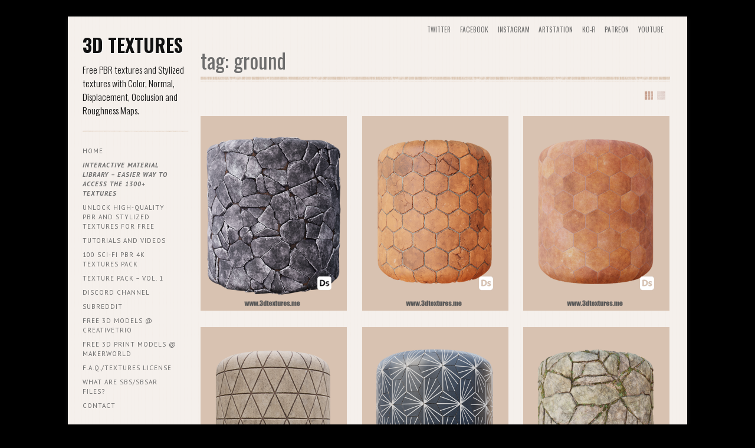

--- FILE ---
content_type: text/html; charset=UTF-8
request_url: https://3dtextures.me/tag/ground/
body_size: 24353
content:
<!DOCTYPE html>

<!--[if IE 7]>
<html id="ie7" dir="ltr" lang="en-US" prefix="og: https://ogp.me/ns#">
<![endif]-->
<!--[if IE 8]>
<html id="ie8" dir="ltr" lang="en-US" prefix="og: https://ogp.me/ns#">
<![endif]-->

<!--[if !(IE 6) | !(IE 7) | !(IE 8)  ]><!-->
<html dir="ltr" lang="en-US" prefix="og: https://ogp.me/ns#">
<!--<![endif]-->
<head>
	<meta charset="UTF-8" />
	<meta name="viewport" content="initial-scale=1.0, width=device-width" />
	<title>ground - 3D TEXTURES3D TEXTURES	</title>

	<link rel="profile" href="http://gmpg.org/xfn/11" />
	<link rel="pingback" href="https://3dtextures.me/xmlrpc.php" />

	<!--[if lt IE 9]>
	<script src="https://3dtextures.me/wp-content/themes/gridspace/inc/js/html5.js" type="text/javascript"></script>
	<![endif]-->

	<script type="text/javascript">
  WebFontConfig = {"google":{"families":["PT+Sans:r,i,b,bi:latin,latin-ext"]},"api_url":"https:\/\/fonts-api.wp.com\/css"};
  (function() {
    var wf = document.createElement('script');
    wf.src = 'https://3dtextures.me/wp-content/mu-plugins/wpcomsh/vendor/automattic/custom-fonts/js/webfont.js';
    wf.type = 'text/javascript';
    wf.async = 'true';
    var s = document.getElementsByTagName('script')[0];
    s.parentNode.insertBefore(wf, s);
	})();
</script><style id="jetpack-custom-fonts-css">.wf-active caption, .wf-active cite, .wf-active dfn, .wf-active th, .wf-active var{font-family:"PT Sans",sans-serif}.wf-active body{font-family:"PT Sans",sans-serif}.wf-active .says, .wf-active cite, .wf-active em, .wf-active i, .wf-active q{font-family:"PT Sans",sans-serif}.wf-active #access ul ul, .wf-active #access ul ul ul, .wf-active .widget .menu ul, .wf-active .widget .menu ul ul{font-family:"PT Sans",sans-serif}</style>
	<style type="text/css">
		.infinite-scroll #page #infinite-handle span {
			background-color: #d8c2b1;
			border-color: #cbb6a6;
			color: #6d5f54;
		}
		.infinite-scroll #page #infinite-handle span::before {
			color: #6d5f54;
		}
		.infinite-scroll #page #infinite-handle span:hover {
			color: #60534a;
			background-color: #cbb6a6;
		}
		#page #infinite-footer .container {
			background-color: rgb( 245, 240, 236 );
			background-color: rgba( 245, 240, 236, .7 );
			border-color: rgb( 228, 215, 199 );
		}
		#infinite-footer .blog-credits {
			color: #a89e93;
		}
		#page #infinite-footer .blog-credits a,
		#page #infinite-footer .blog-info a,
		#page #infinite-footer .blog-credits a:hover,
		#page #infinite-footer .blog-info a:hover {
			color: #898178;
		}
	</style>

		<!-- All in One SEO 4.9.3 - aioseo.com -->
	<meta name="robots" content="max-image-preview:large" />
	<link rel="canonical" href="https://3dtextures.me/tag/ground/" />
	<link rel="next" href="https://3dtextures.me/tag/ground/page/2/" />
	<meta name="generator" content="All in One SEO (AIOSEO) 4.9.3" />
		<script type="application/ld+json" class="aioseo-schema">
			{"@context":"https:\/\/schema.org","@graph":[{"@type":"BreadcrumbList","@id":"https:\/\/3dtextures.me\/tag\/ground\/#breadcrumblist","itemListElement":[{"@type":"ListItem","@id":"https:\/\/3dtextures.me#listItem","position":1,"name":"Home","item":"https:\/\/3dtextures.me","nextItem":{"@type":"ListItem","@id":"https:\/\/3dtextures.me\/tag\/ground\/#listItem","name":"ground"}},{"@type":"ListItem","@id":"https:\/\/3dtextures.me\/tag\/ground\/#listItem","position":2,"name":"ground","previousItem":{"@type":"ListItem","@id":"https:\/\/3dtextures.me#listItem","name":"Home"}}]},{"@type":"CollectionPage","@id":"https:\/\/3dtextures.me\/tag\/ground\/#collectionpage","url":"https:\/\/3dtextures.me\/tag\/ground\/","name":"ground - 3D TEXTURES","inLanguage":"en-US","isPartOf":{"@id":"https:\/\/3dtextures.me\/#website"},"breadcrumb":{"@id":"https:\/\/3dtextures.me\/tag\/ground\/#breadcrumblist"}},{"@type":"Person","@id":"https:\/\/3dtextures.me\/#person","name":"Katsukagi","image":{"@type":"ImageObject","@id":"https:\/\/3dtextures.me\/tag\/ground\/#personImage","url":"https:\/\/secure.gravatar.com\/avatar\/2ec6b0416aea8e077d61549038213ad7509da94f8184593e5637c8c97e3ea5c8?s=96&d=identicon&r=g","width":96,"height":96,"caption":"Katsukagi"}},{"@type":"WebSite","@id":"https:\/\/3dtextures.me\/#website","url":"https:\/\/3dtextures.me\/","name":"3D TEXTURES","description":"Free PBR textures and Stylized textures with Color, Normal, Displacement, Occlusion and Roughness Maps.","inLanguage":"en-US","publisher":{"@id":"https:\/\/3dtextures.me\/#person"}}]}
		</script>
		<!-- All in One SEO -->

<!-- Jetpack Site Verification Tags -->
<meta name="google-site-verification" content="x9Ea19CkGhXmObObmtZZE7-gDxJ5TNZiA7DQ63h_lQ4" />
<link rel='dns-prefetch' href='//secure.gravatar.com' />
<link rel='dns-prefetch' href='//www.googletagmanager.com' />
<link rel='dns-prefetch' href='//stats.wp.com' />
<link rel='dns-prefetch' href='//fonts-api.wp.com' />
<link rel='dns-prefetch' href='//widgets.wp.com' />
<link rel='dns-prefetch' href='//s0.wp.com' />
<link rel='dns-prefetch' href='//0.gravatar.com' />
<link rel='dns-prefetch' href='//1.gravatar.com' />
<link rel='dns-prefetch' href='//2.gravatar.com' />
<link rel='dns-prefetch' href='//jetpack.wordpress.com' />
<link rel='dns-prefetch' href='//public-api.wordpress.com' />
<link rel='dns-prefetch' href='//pagead2.googlesyndication.com' />
<link rel='preconnect' href='//i0.wp.com' />
<link rel='preconnect' href='//c0.wp.com' />
<link rel="alternate" type="application/rss+xml" title="3D TEXTURES &raquo; Feed" href="https://3dtextures.me/feed/" />
<link rel="alternate" type="application/rss+xml" title="3D TEXTURES &raquo; Comments Feed" href="https://3dtextures.me/comments/feed/" />
<link rel="alternate" type="application/rss+xml" title="3D TEXTURES &raquo; ground Tag Feed" href="https://3dtextures.me/tag/ground/feed/" />
<link rel='stylesheet' id='all-css-28c393b4b2fe70e5366ab29ae9fc85dc' href='https://3dtextures.me/_jb_static/??a94b72a3f3' type='text/css' media='all' />
<style id='wpdreams-asl-basic-inline-css'>

					div[id*='ajaxsearchlitesettings'].searchsettings .asl_option_inner label {
						font-size: 0px !important;
						color: rgba(0, 0, 0, 0);
					}
					div[id*='ajaxsearchlitesettings'].searchsettings .asl_option_inner label:after {
						font-size: 11px !important;
						position: absolute;
						top: 0;
						left: 0;
						z-index: 1;
					}
					.asl_w_container {
						width: 100%;
						margin: 0px 0px 0px 0px;
						min-width: 200px;
					}
					div[id*='ajaxsearchlite'].asl_m {
						width: 100%;
					}
					div[id*='ajaxsearchliteres'].wpdreams_asl_results div.resdrg span.highlighted {
						font-weight: bold;
						color: rgba(217, 49, 43, 1);
						background-color: rgba(238, 238, 238, 1);
					}
					div[id*='ajaxsearchliteres'].wpdreams_asl_results .results img.asl_image {
						width: 70px;
						height: 70px;
						object-fit: cover;
					}
					div[id*='ajaxsearchlite'].asl_r .results {
						max-height: none;
					}
					div[id*='ajaxsearchlite'].asl_r {
						position: absolute;
					}
				
						div.asl_r.asl_w.vertical .results .item::after {
							display: block;
							position: absolute;
							bottom: 0;
							content: '';
							height: 1px;
							width: 100%;
							background: #D8D8D8;
						}
						div.asl_r.asl_w.vertical .results .item.asl_last_item::after {
							display: none;
						}
					
/*# sourceURL=wpdreams-asl-basic-inline-css */
</style>
<style id='wp-img-auto-sizes-contain-inline-css'>
img:is([sizes=auto i],[sizes^="auto," i]){contain-intrinsic-size:3000px 1500px}
/*# sourceURL=wp-img-auto-sizes-contain-inline-css */
</style>
<style id='wp-emoji-styles-inline-css'>

	img.wp-smiley, img.emoji {
		display: inline !important;
		border: none !important;
		box-shadow: none !important;
		height: 1em !important;
		width: 1em !important;
		margin: 0 0.07em !important;
		vertical-align: -0.1em !important;
		background: none !important;
		padding: 0 !important;
	}
/*# sourceURL=wp-emoji-styles-inline-css */
</style>
<style id='wp-block-library-inline-css'>
:root{--wp-block-synced-color:#7a00df;--wp-block-synced-color--rgb:122,0,223;--wp-bound-block-color:var(--wp-block-synced-color);--wp-editor-canvas-background:#ddd;--wp-admin-theme-color:#007cba;--wp-admin-theme-color--rgb:0,124,186;--wp-admin-theme-color-darker-10:#006ba1;--wp-admin-theme-color-darker-10--rgb:0,107,160.5;--wp-admin-theme-color-darker-20:#005a87;--wp-admin-theme-color-darker-20--rgb:0,90,135;--wp-admin-border-width-focus:2px}@media (min-resolution:192dpi){:root{--wp-admin-border-width-focus:1.5px}}.wp-element-button{cursor:pointer}:root .has-very-light-gray-background-color{background-color:#eee}:root .has-very-dark-gray-background-color{background-color:#313131}:root .has-very-light-gray-color{color:#eee}:root .has-very-dark-gray-color{color:#313131}:root .has-vivid-green-cyan-to-vivid-cyan-blue-gradient-background{background:linear-gradient(135deg,#00d084,#0693e3)}:root .has-purple-crush-gradient-background{background:linear-gradient(135deg,#34e2e4,#4721fb 50%,#ab1dfe)}:root .has-hazy-dawn-gradient-background{background:linear-gradient(135deg,#faaca8,#dad0ec)}:root .has-subdued-olive-gradient-background{background:linear-gradient(135deg,#fafae1,#67a671)}:root .has-atomic-cream-gradient-background{background:linear-gradient(135deg,#fdd79a,#004a59)}:root .has-nightshade-gradient-background{background:linear-gradient(135deg,#330968,#31cdcf)}:root .has-midnight-gradient-background{background:linear-gradient(135deg,#020381,#2874fc)}:root{--wp--preset--font-size--normal:16px;--wp--preset--font-size--huge:42px}.has-regular-font-size{font-size:1em}.has-larger-font-size{font-size:2.625em}.has-normal-font-size{font-size:var(--wp--preset--font-size--normal)}.has-huge-font-size{font-size:var(--wp--preset--font-size--huge)}.has-text-align-center{text-align:center}.has-text-align-left{text-align:left}.has-text-align-right{text-align:right}.has-fit-text{white-space:nowrap!important}#end-resizable-editor-section{display:none}.aligncenter{clear:both}.items-justified-left{justify-content:flex-start}.items-justified-center{justify-content:center}.items-justified-right{justify-content:flex-end}.items-justified-space-between{justify-content:space-between}.screen-reader-text{border:0;clip-path:inset(50%);height:1px;margin:-1px;overflow:hidden;padding:0;position:absolute;width:1px;word-wrap:normal!important}.screen-reader-text:focus{background-color:#ddd;clip-path:none;color:#444;display:block;font-size:1em;height:auto;left:5px;line-height:normal;padding:15px 23px 14px;text-decoration:none;top:5px;width:auto;z-index:100000}html :where(.has-border-color){border-style:solid}html :where([style*=border-top-color]){border-top-style:solid}html :where([style*=border-right-color]){border-right-style:solid}html :where([style*=border-bottom-color]){border-bottom-style:solid}html :where([style*=border-left-color]){border-left-style:solid}html :where([style*=border-width]){border-style:solid}html :where([style*=border-top-width]){border-top-style:solid}html :where([style*=border-right-width]){border-right-style:solid}html :where([style*=border-bottom-width]){border-bottom-style:solid}html :where([style*=border-left-width]){border-left-style:solid}html :where(img[class*=wp-image-]){height:auto;max-width:100%}:where(figure){margin:0 0 1em}html :where(.is-position-sticky){--wp-admin--admin-bar--position-offset:var(--wp-admin--admin-bar--height,0px)}@media screen and (max-width:600px){html :where(.is-position-sticky){--wp-admin--admin-bar--position-offset:0px}}
.has-text-align-justify{text-align:justify;}

/*# sourceURL=wp-block-library-inline-css */
</style><style id='wp-block-image-inline-css'>
.wp-block-image>a,.wp-block-image>figure>a{display:inline-block}.wp-block-image img{box-sizing:border-box;height:auto;max-width:100%;vertical-align:bottom}@media not (prefers-reduced-motion){.wp-block-image img.hide{visibility:hidden}.wp-block-image img.show{animation:show-content-image .4s}}.wp-block-image[style*=border-radius] img,.wp-block-image[style*=border-radius]>a{border-radius:inherit}.wp-block-image.has-custom-border img{box-sizing:border-box}.wp-block-image.aligncenter{text-align:center}.wp-block-image.alignfull>a,.wp-block-image.alignwide>a{width:100%}.wp-block-image.alignfull img,.wp-block-image.alignwide img{height:auto;width:100%}.wp-block-image .aligncenter,.wp-block-image .alignleft,.wp-block-image .alignright,.wp-block-image.aligncenter,.wp-block-image.alignleft,.wp-block-image.alignright{display:table}.wp-block-image .aligncenter>figcaption,.wp-block-image .alignleft>figcaption,.wp-block-image .alignright>figcaption,.wp-block-image.aligncenter>figcaption,.wp-block-image.alignleft>figcaption,.wp-block-image.alignright>figcaption{caption-side:bottom;display:table-caption}.wp-block-image .alignleft{float:left;margin:.5em 1em .5em 0}.wp-block-image .alignright{float:right;margin:.5em 0 .5em 1em}.wp-block-image .aligncenter{margin-left:auto;margin-right:auto}.wp-block-image :where(figcaption){margin-bottom:1em;margin-top:.5em}.wp-block-image.is-style-circle-mask img{border-radius:9999px}@supports ((-webkit-mask-image:none) or (mask-image:none)) or (-webkit-mask-image:none){.wp-block-image.is-style-circle-mask img{border-radius:0;-webkit-mask-image:url('data:image/svg+xml;utf8,<svg viewBox="0 0 100 100" xmlns="http://www.w3.org/2000/svg"><circle cx="50" cy="50" r="50"/></svg>');mask-image:url('data:image/svg+xml;utf8,<svg viewBox="0 0 100 100" xmlns="http://www.w3.org/2000/svg"><circle cx="50" cy="50" r="50"/></svg>');mask-mode:alpha;-webkit-mask-position:center;mask-position:center;-webkit-mask-repeat:no-repeat;mask-repeat:no-repeat;-webkit-mask-size:contain;mask-size:contain}}:root :where(.wp-block-image.is-style-rounded img,.wp-block-image .is-style-rounded img){border-radius:9999px}.wp-block-image figure{margin:0}.wp-lightbox-container{display:flex;flex-direction:column;position:relative}.wp-lightbox-container img{cursor:zoom-in}.wp-lightbox-container img:hover+button{opacity:1}.wp-lightbox-container button{align-items:center;backdrop-filter:blur(16px) saturate(180%);background-color:#5a5a5a40;border:none;border-radius:4px;cursor:zoom-in;display:flex;height:20px;justify-content:center;opacity:0;padding:0;position:absolute;right:16px;text-align:center;top:16px;width:20px;z-index:100}@media not (prefers-reduced-motion){.wp-lightbox-container button{transition:opacity .2s ease}}.wp-lightbox-container button:focus-visible{outline:3px auto #5a5a5a40;outline:3px auto -webkit-focus-ring-color;outline-offset:3px}.wp-lightbox-container button:hover{cursor:pointer;opacity:1}.wp-lightbox-container button:focus{opacity:1}.wp-lightbox-container button:focus,.wp-lightbox-container button:hover,.wp-lightbox-container button:not(:hover):not(:active):not(.has-background){background-color:#5a5a5a40;border:none}.wp-lightbox-overlay{box-sizing:border-box;cursor:zoom-out;height:100vh;left:0;overflow:hidden;position:fixed;top:0;visibility:hidden;width:100%;z-index:100000}.wp-lightbox-overlay .close-button{align-items:center;cursor:pointer;display:flex;justify-content:center;min-height:40px;min-width:40px;padding:0;position:absolute;right:calc(env(safe-area-inset-right) + 16px);top:calc(env(safe-area-inset-top) + 16px);z-index:5000000}.wp-lightbox-overlay .close-button:focus,.wp-lightbox-overlay .close-button:hover,.wp-lightbox-overlay .close-button:not(:hover):not(:active):not(.has-background){background:none;border:none}.wp-lightbox-overlay .lightbox-image-container{height:var(--wp--lightbox-container-height);left:50%;overflow:hidden;position:absolute;top:50%;transform:translate(-50%,-50%);transform-origin:top left;width:var(--wp--lightbox-container-width);z-index:9999999999}.wp-lightbox-overlay .wp-block-image{align-items:center;box-sizing:border-box;display:flex;height:100%;justify-content:center;margin:0;position:relative;transform-origin:0 0;width:100%;z-index:3000000}.wp-lightbox-overlay .wp-block-image img{height:var(--wp--lightbox-image-height);min-height:var(--wp--lightbox-image-height);min-width:var(--wp--lightbox-image-width);width:var(--wp--lightbox-image-width)}.wp-lightbox-overlay .wp-block-image figcaption{display:none}.wp-lightbox-overlay button{background:none;border:none}.wp-lightbox-overlay .scrim{background-color:#fff;height:100%;opacity:.9;position:absolute;width:100%;z-index:2000000}.wp-lightbox-overlay.active{visibility:visible}@media not (prefers-reduced-motion){.wp-lightbox-overlay.active{animation:turn-on-visibility .25s both}.wp-lightbox-overlay.active img{animation:turn-on-visibility .35s both}.wp-lightbox-overlay.show-closing-animation:not(.active){animation:turn-off-visibility .35s both}.wp-lightbox-overlay.show-closing-animation:not(.active) img{animation:turn-off-visibility .25s both}.wp-lightbox-overlay.zoom.active{animation:none;opacity:1;visibility:visible}.wp-lightbox-overlay.zoom.active .lightbox-image-container{animation:lightbox-zoom-in .4s}.wp-lightbox-overlay.zoom.active .lightbox-image-container img{animation:none}.wp-lightbox-overlay.zoom.active .scrim{animation:turn-on-visibility .4s forwards}.wp-lightbox-overlay.zoom.show-closing-animation:not(.active){animation:none}.wp-lightbox-overlay.zoom.show-closing-animation:not(.active) .lightbox-image-container{animation:lightbox-zoom-out .4s}.wp-lightbox-overlay.zoom.show-closing-animation:not(.active) .lightbox-image-container img{animation:none}.wp-lightbox-overlay.zoom.show-closing-animation:not(.active) .scrim{animation:turn-off-visibility .4s forwards}}@keyframes show-content-image{0%{visibility:hidden}99%{visibility:hidden}to{visibility:visible}}@keyframes turn-on-visibility{0%{opacity:0}to{opacity:1}}@keyframes turn-off-visibility{0%{opacity:1;visibility:visible}99%{opacity:0;visibility:visible}to{opacity:0;visibility:hidden}}@keyframes lightbox-zoom-in{0%{transform:translate(calc((-100vw + var(--wp--lightbox-scrollbar-width))/2 + var(--wp--lightbox-initial-left-position)),calc(-50vh + var(--wp--lightbox-initial-top-position))) scale(var(--wp--lightbox-scale))}to{transform:translate(-50%,-50%) scale(1)}}@keyframes lightbox-zoom-out{0%{transform:translate(-50%,-50%) scale(1);visibility:visible}99%{visibility:visible}to{transform:translate(calc((-100vw + var(--wp--lightbox-scrollbar-width))/2 + var(--wp--lightbox-initial-left-position)),calc(-50vh + var(--wp--lightbox-initial-top-position))) scale(var(--wp--lightbox-scale));visibility:hidden}}
/*# sourceURL=https://3dtextures.me/wp-includes/blocks/image/style.min.css */
</style>
<style id='global-styles-inline-css'>
:root{--wp--preset--aspect-ratio--square: 1;--wp--preset--aspect-ratio--4-3: 4/3;--wp--preset--aspect-ratio--3-4: 3/4;--wp--preset--aspect-ratio--3-2: 3/2;--wp--preset--aspect-ratio--2-3: 2/3;--wp--preset--aspect-ratio--16-9: 16/9;--wp--preset--aspect-ratio--9-16: 9/16;--wp--preset--color--black: #000000;--wp--preset--color--cyan-bluish-gray: #abb8c3;--wp--preset--color--white: #ffffff;--wp--preset--color--pale-pink: #f78da7;--wp--preset--color--vivid-red: #cf2e2e;--wp--preset--color--luminous-vivid-orange: #ff6900;--wp--preset--color--luminous-vivid-amber: #fcb900;--wp--preset--color--light-green-cyan: #7bdcb5;--wp--preset--color--vivid-green-cyan: #00d084;--wp--preset--color--pale-cyan-blue: #8ed1fc;--wp--preset--color--vivid-cyan-blue: #0693e3;--wp--preset--color--vivid-purple: #9b51e0;--wp--preset--gradient--vivid-cyan-blue-to-vivid-purple: linear-gradient(135deg,rgb(6,147,227) 0%,rgb(155,81,224) 100%);--wp--preset--gradient--light-green-cyan-to-vivid-green-cyan: linear-gradient(135deg,rgb(122,220,180) 0%,rgb(0,208,130) 100%);--wp--preset--gradient--luminous-vivid-amber-to-luminous-vivid-orange: linear-gradient(135deg,rgb(252,185,0) 0%,rgb(255,105,0) 100%);--wp--preset--gradient--luminous-vivid-orange-to-vivid-red: linear-gradient(135deg,rgb(255,105,0) 0%,rgb(207,46,46) 100%);--wp--preset--gradient--very-light-gray-to-cyan-bluish-gray: linear-gradient(135deg,rgb(238,238,238) 0%,rgb(169,184,195) 100%);--wp--preset--gradient--cool-to-warm-spectrum: linear-gradient(135deg,rgb(74,234,220) 0%,rgb(151,120,209) 20%,rgb(207,42,186) 40%,rgb(238,44,130) 60%,rgb(251,105,98) 80%,rgb(254,248,76) 100%);--wp--preset--gradient--blush-light-purple: linear-gradient(135deg,rgb(255,206,236) 0%,rgb(152,150,240) 100%);--wp--preset--gradient--blush-bordeaux: linear-gradient(135deg,rgb(254,205,165) 0%,rgb(254,45,45) 50%,rgb(107,0,62) 100%);--wp--preset--gradient--luminous-dusk: linear-gradient(135deg,rgb(255,203,112) 0%,rgb(199,81,192) 50%,rgb(65,88,208) 100%);--wp--preset--gradient--pale-ocean: linear-gradient(135deg,rgb(255,245,203) 0%,rgb(182,227,212) 50%,rgb(51,167,181) 100%);--wp--preset--gradient--electric-grass: linear-gradient(135deg,rgb(202,248,128) 0%,rgb(113,206,126) 100%);--wp--preset--gradient--midnight: linear-gradient(135deg,rgb(2,3,129) 0%,rgb(40,116,252) 100%);--wp--preset--font-size--small: 13px;--wp--preset--font-size--medium: 20px;--wp--preset--font-size--large: 36px;--wp--preset--font-size--x-large: 42px;--wp--preset--font-family--albert-sans: 'Albert Sans', sans-serif;--wp--preset--font-family--alegreya: Alegreya, serif;--wp--preset--font-family--arvo: Arvo, serif;--wp--preset--font-family--bodoni-moda: 'Bodoni Moda', serif;--wp--preset--font-family--bricolage-grotesque: 'Bricolage Grotesque', sans-serif;--wp--preset--font-family--cabin: Cabin, sans-serif;--wp--preset--font-family--chivo: Chivo, sans-serif;--wp--preset--font-family--commissioner: Commissioner, sans-serif;--wp--preset--font-family--cormorant: Cormorant, serif;--wp--preset--font-family--courier-prime: 'Courier Prime', monospace;--wp--preset--font-family--crimson-pro: 'Crimson Pro', serif;--wp--preset--font-family--dm-mono: 'DM Mono', monospace;--wp--preset--font-family--dm-sans: 'DM Sans', sans-serif;--wp--preset--font-family--dm-serif-display: 'DM Serif Display', serif;--wp--preset--font-family--domine: Domine, serif;--wp--preset--font-family--eb-garamond: 'EB Garamond', serif;--wp--preset--font-family--epilogue: Epilogue, sans-serif;--wp--preset--font-family--fahkwang: Fahkwang, sans-serif;--wp--preset--font-family--figtree: Figtree, sans-serif;--wp--preset--font-family--fira-sans: 'Fira Sans', sans-serif;--wp--preset--font-family--fjalla-one: 'Fjalla One', sans-serif;--wp--preset--font-family--fraunces: Fraunces, serif;--wp--preset--font-family--gabarito: Gabarito, system-ui;--wp--preset--font-family--ibm-plex-mono: 'IBM Plex Mono', monospace;--wp--preset--font-family--ibm-plex-sans: 'IBM Plex Sans', sans-serif;--wp--preset--font-family--ibarra-real-nova: 'Ibarra Real Nova', serif;--wp--preset--font-family--instrument-serif: 'Instrument Serif', serif;--wp--preset--font-family--inter: Inter, sans-serif;--wp--preset--font-family--josefin-sans: 'Josefin Sans', sans-serif;--wp--preset--font-family--jost: Jost, sans-serif;--wp--preset--font-family--libre-baskerville: 'Libre Baskerville', serif;--wp--preset--font-family--libre-franklin: 'Libre Franklin', sans-serif;--wp--preset--font-family--literata: Literata, serif;--wp--preset--font-family--lora: Lora, serif;--wp--preset--font-family--merriweather: Merriweather, serif;--wp--preset--font-family--montserrat: Montserrat, sans-serif;--wp--preset--font-family--newsreader: Newsreader, serif;--wp--preset--font-family--noto-sans-mono: 'Noto Sans Mono', sans-serif;--wp--preset--font-family--nunito: Nunito, sans-serif;--wp--preset--font-family--open-sans: 'Open Sans', sans-serif;--wp--preset--font-family--overpass: Overpass, sans-serif;--wp--preset--font-family--pt-serif: 'PT Serif', serif;--wp--preset--font-family--petrona: Petrona, serif;--wp--preset--font-family--piazzolla: Piazzolla, serif;--wp--preset--font-family--playfair-display: 'Playfair Display', serif;--wp--preset--font-family--plus-jakarta-sans: 'Plus Jakarta Sans', sans-serif;--wp--preset--font-family--poppins: Poppins, sans-serif;--wp--preset--font-family--raleway: Raleway, sans-serif;--wp--preset--font-family--roboto: Roboto, sans-serif;--wp--preset--font-family--roboto-slab: 'Roboto Slab', serif;--wp--preset--font-family--rubik: Rubik, sans-serif;--wp--preset--font-family--rufina: Rufina, serif;--wp--preset--font-family--sora: Sora, sans-serif;--wp--preset--font-family--source-sans-3: 'Source Sans 3', sans-serif;--wp--preset--font-family--source-serif-4: 'Source Serif 4', serif;--wp--preset--font-family--space-mono: 'Space Mono', monospace;--wp--preset--font-family--syne: Syne, sans-serif;--wp--preset--font-family--texturina: Texturina, serif;--wp--preset--font-family--urbanist: Urbanist, sans-serif;--wp--preset--font-family--work-sans: 'Work Sans', sans-serif;--wp--preset--spacing--20: 0.44rem;--wp--preset--spacing--30: 0.67rem;--wp--preset--spacing--40: 1rem;--wp--preset--spacing--50: 1.5rem;--wp--preset--spacing--60: 2.25rem;--wp--preset--spacing--70: 3.38rem;--wp--preset--spacing--80: 5.06rem;--wp--preset--shadow--natural: 6px 6px 9px rgba(0, 0, 0, 0.2);--wp--preset--shadow--deep: 12px 12px 50px rgba(0, 0, 0, 0.4);--wp--preset--shadow--sharp: 6px 6px 0px rgba(0, 0, 0, 0.2);--wp--preset--shadow--outlined: 6px 6px 0px -3px rgb(255, 255, 255), 6px 6px rgb(0, 0, 0);--wp--preset--shadow--crisp: 6px 6px 0px rgb(0, 0, 0);}:where(.is-layout-flex){gap: 0.5em;}:where(.is-layout-grid){gap: 0.5em;}body .is-layout-flex{display: flex;}.is-layout-flex{flex-wrap: wrap;align-items: center;}.is-layout-flex > :is(*, div){margin: 0;}body .is-layout-grid{display: grid;}.is-layout-grid > :is(*, div){margin: 0;}:where(.wp-block-columns.is-layout-flex){gap: 2em;}:where(.wp-block-columns.is-layout-grid){gap: 2em;}:where(.wp-block-post-template.is-layout-flex){gap: 1.25em;}:where(.wp-block-post-template.is-layout-grid){gap: 1.25em;}.has-black-color{color: var(--wp--preset--color--black) !important;}.has-cyan-bluish-gray-color{color: var(--wp--preset--color--cyan-bluish-gray) !important;}.has-white-color{color: var(--wp--preset--color--white) !important;}.has-pale-pink-color{color: var(--wp--preset--color--pale-pink) !important;}.has-vivid-red-color{color: var(--wp--preset--color--vivid-red) !important;}.has-luminous-vivid-orange-color{color: var(--wp--preset--color--luminous-vivid-orange) !important;}.has-luminous-vivid-amber-color{color: var(--wp--preset--color--luminous-vivid-amber) !important;}.has-light-green-cyan-color{color: var(--wp--preset--color--light-green-cyan) !important;}.has-vivid-green-cyan-color{color: var(--wp--preset--color--vivid-green-cyan) !important;}.has-pale-cyan-blue-color{color: var(--wp--preset--color--pale-cyan-blue) !important;}.has-vivid-cyan-blue-color{color: var(--wp--preset--color--vivid-cyan-blue) !important;}.has-vivid-purple-color{color: var(--wp--preset--color--vivid-purple) !important;}.has-black-background-color{background-color: var(--wp--preset--color--black) !important;}.has-cyan-bluish-gray-background-color{background-color: var(--wp--preset--color--cyan-bluish-gray) !important;}.has-white-background-color{background-color: var(--wp--preset--color--white) !important;}.has-pale-pink-background-color{background-color: var(--wp--preset--color--pale-pink) !important;}.has-vivid-red-background-color{background-color: var(--wp--preset--color--vivid-red) !important;}.has-luminous-vivid-orange-background-color{background-color: var(--wp--preset--color--luminous-vivid-orange) !important;}.has-luminous-vivid-amber-background-color{background-color: var(--wp--preset--color--luminous-vivid-amber) !important;}.has-light-green-cyan-background-color{background-color: var(--wp--preset--color--light-green-cyan) !important;}.has-vivid-green-cyan-background-color{background-color: var(--wp--preset--color--vivid-green-cyan) !important;}.has-pale-cyan-blue-background-color{background-color: var(--wp--preset--color--pale-cyan-blue) !important;}.has-vivid-cyan-blue-background-color{background-color: var(--wp--preset--color--vivid-cyan-blue) !important;}.has-vivid-purple-background-color{background-color: var(--wp--preset--color--vivid-purple) !important;}.has-black-border-color{border-color: var(--wp--preset--color--black) !important;}.has-cyan-bluish-gray-border-color{border-color: var(--wp--preset--color--cyan-bluish-gray) !important;}.has-white-border-color{border-color: var(--wp--preset--color--white) !important;}.has-pale-pink-border-color{border-color: var(--wp--preset--color--pale-pink) !important;}.has-vivid-red-border-color{border-color: var(--wp--preset--color--vivid-red) !important;}.has-luminous-vivid-orange-border-color{border-color: var(--wp--preset--color--luminous-vivid-orange) !important;}.has-luminous-vivid-amber-border-color{border-color: var(--wp--preset--color--luminous-vivid-amber) !important;}.has-light-green-cyan-border-color{border-color: var(--wp--preset--color--light-green-cyan) !important;}.has-vivid-green-cyan-border-color{border-color: var(--wp--preset--color--vivid-green-cyan) !important;}.has-pale-cyan-blue-border-color{border-color: var(--wp--preset--color--pale-cyan-blue) !important;}.has-vivid-cyan-blue-border-color{border-color: var(--wp--preset--color--vivid-cyan-blue) !important;}.has-vivid-purple-border-color{border-color: var(--wp--preset--color--vivid-purple) !important;}.has-vivid-cyan-blue-to-vivid-purple-gradient-background{background: var(--wp--preset--gradient--vivid-cyan-blue-to-vivid-purple) !important;}.has-light-green-cyan-to-vivid-green-cyan-gradient-background{background: var(--wp--preset--gradient--light-green-cyan-to-vivid-green-cyan) !important;}.has-luminous-vivid-amber-to-luminous-vivid-orange-gradient-background{background: var(--wp--preset--gradient--luminous-vivid-amber-to-luminous-vivid-orange) !important;}.has-luminous-vivid-orange-to-vivid-red-gradient-background{background: var(--wp--preset--gradient--luminous-vivid-orange-to-vivid-red) !important;}.has-very-light-gray-to-cyan-bluish-gray-gradient-background{background: var(--wp--preset--gradient--very-light-gray-to-cyan-bluish-gray) !important;}.has-cool-to-warm-spectrum-gradient-background{background: var(--wp--preset--gradient--cool-to-warm-spectrum) !important;}.has-blush-light-purple-gradient-background{background: var(--wp--preset--gradient--blush-light-purple) !important;}.has-blush-bordeaux-gradient-background{background: var(--wp--preset--gradient--blush-bordeaux) !important;}.has-luminous-dusk-gradient-background{background: var(--wp--preset--gradient--luminous-dusk) !important;}.has-pale-ocean-gradient-background{background: var(--wp--preset--gradient--pale-ocean) !important;}.has-electric-grass-gradient-background{background: var(--wp--preset--gradient--electric-grass) !important;}.has-midnight-gradient-background{background: var(--wp--preset--gradient--midnight) !important;}.has-small-font-size{font-size: var(--wp--preset--font-size--small) !important;}.has-medium-font-size{font-size: var(--wp--preset--font-size--medium) !important;}.has-large-font-size{font-size: var(--wp--preset--font-size--large) !important;}.has-x-large-font-size{font-size: var(--wp--preset--font-size--x-large) !important;}.has-albert-sans-font-family{font-family: var(--wp--preset--font-family--albert-sans) !important;}.has-alegreya-font-family{font-family: var(--wp--preset--font-family--alegreya) !important;}.has-arvo-font-family{font-family: var(--wp--preset--font-family--arvo) !important;}.has-bodoni-moda-font-family{font-family: var(--wp--preset--font-family--bodoni-moda) !important;}.has-bricolage-grotesque-font-family{font-family: var(--wp--preset--font-family--bricolage-grotesque) !important;}.has-cabin-font-family{font-family: var(--wp--preset--font-family--cabin) !important;}.has-chivo-font-family{font-family: var(--wp--preset--font-family--chivo) !important;}.has-commissioner-font-family{font-family: var(--wp--preset--font-family--commissioner) !important;}.has-cormorant-font-family{font-family: var(--wp--preset--font-family--cormorant) !important;}.has-courier-prime-font-family{font-family: var(--wp--preset--font-family--courier-prime) !important;}.has-crimson-pro-font-family{font-family: var(--wp--preset--font-family--crimson-pro) !important;}.has-dm-mono-font-family{font-family: var(--wp--preset--font-family--dm-mono) !important;}.has-dm-sans-font-family{font-family: var(--wp--preset--font-family--dm-sans) !important;}.has-dm-serif-display-font-family{font-family: var(--wp--preset--font-family--dm-serif-display) !important;}.has-domine-font-family{font-family: var(--wp--preset--font-family--domine) !important;}.has-eb-garamond-font-family{font-family: var(--wp--preset--font-family--eb-garamond) !important;}.has-epilogue-font-family{font-family: var(--wp--preset--font-family--epilogue) !important;}.has-fahkwang-font-family{font-family: var(--wp--preset--font-family--fahkwang) !important;}.has-figtree-font-family{font-family: var(--wp--preset--font-family--figtree) !important;}.has-fira-sans-font-family{font-family: var(--wp--preset--font-family--fira-sans) !important;}.has-fjalla-one-font-family{font-family: var(--wp--preset--font-family--fjalla-one) !important;}.has-fraunces-font-family{font-family: var(--wp--preset--font-family--fraunces) !important;}.has-gabarito-font-family{font-family: var(--wp--preset--font-family--gabarito) !important;}.has-ibm-plex-mono-font-family{font-family: var(--wp--preset--font-family--ibm-plex-mono) !important;}.has-ibm-plex-sans-font-family{font-family: var(--wp--preset--font-family--ibm-plex-sans) !important;}.has-ibarra-real-nova-font-family{font-family: var(--wp--preset--font-family--ibarra-real-nova) !important;}.has-instrument-serif-font-family{font-family: var(--wp--preset--font-family--instrument-serif) !important;}.has-inter-font-family{font-family: var(--wp--preset--font-family--inter) !important;}.has-josefin-sans-font-family{font-family: var(--wp--preset--font-family--josefin-sans) !important;}.has-jost-font-family{font-family: var(--wp--preset--font-family--jost) !important;}.has-libre-baskerville-font-family{font-family: var(--wp--preset--font-family--libre-baskerville) !important;}.has-libre-franklin-font-family{font-family: var(--wp--preset--font-family--libre-franklin) !important;}.has-literata-font-family{font-family: var(--wp--preset--font-family--literata) !important;}.has-lora-font-family{font-family: var(--wp--preset--font-family--lora) !important;}.has-merriweather-font-family{font-family: var(--wp--preset--font-family--merriweather) !important;}.has-montserrat-font-family{font-family: var(--wp--preset--font-family--montserrat) !important;}.has-newsreader-font-family{font-family: var(--wp--preset--font-family--newsreader) !important;}.has-noto-sans-mono-font-family{font-family: var(--wp--preset--font-family--noto-sans-mono) !important;}.has-nunito-font-family{font-family: var(--wp--preset--font-family--nunito) !important;}.has-open-sans-font-family{font-family: var(--wp--preset--font-family--open-sans) !important;}.has-overpass-font-family{font-family: var(--wp--preset--font-family--overpass) !important;}.has-pt-serif-font-family{font-family: var(--wp--preset--font-family--pt-serif) !important;}.has-petrona-font-family{font-family: var(--wp--preset--font-family--petrona) !important;}.has-piazzolla-font-family{font-family: var(--wp--preset--font-family--piazzolla) !important;}.has-playfair-display-font-family{font-family: var(--wp--preset--font-family--playfair-display) !important;}.has-plus-jakarta-sans-font-family{font-family: var(--wp--preset--font-family--plus-jakarta-sans) !important;}.has-poppins-font-family{font-family: var(--wp--preset--font-family--poppins) !important;}.has-raleway-font-family{font-family: var(--wp--preset--font-family--raleway) !important;}.has-roboto-font-family{font-family: var(--wp--preset--font-family--roboto) !important;}.has-roboto-slab-font-family{font-family: var(--wp--preset--font-family--roboto-slab) !important;}.has-rubik-font-family{font-family: var(--wp--preset--font-family--rubik) !important;}.has-rufina-font-family{font-family: var(--wp--preset--font-family--rufina) !important;}.has-sora-font-family{font-family: var(--wp--preset--font-family--sora) !important;}.has-source-sans-3-font-family{font-family: var(--wp--preset--font-family--source-sans-3) !important;}.has-source-serif-4-font-family{font-family: var(--wp--preset--font-family--source-serif-4) !important;}.has-space-mono-font-family{font-family: var(--wp--preset--font-family--space-mono) !important;}.has-syne-font-family{font-family: var(--wp--preset--font-family--syne) !important;}.has-texturina-font-family{font-family: var(--wp--preset--font-family--texturina) !important;}.has-urbanist-font-family{font-family: var(--wp--preset--font-family--urbanist) !important;}.has-work-sans-font-family{font-family: var(--wp--preset--font-family--work-sans) !important;}
/*# sourceURL=global-styles-inline-css */
</style>

<style id='classic-theme-styles-inline-css'>
/*! This file is auto-generated */
.wp-block-button__link{color:#fff;background-color:#32373c;border-radius:9999px;box-shadow:none;text-decoration:none;padding:calc(.667em + 2px) calc(1.333em + 2px);font-size:1.125em}.wp-block-file__button{background:#32373c;color:#fff;text-decoration:none}
/*# sourceURL=/wp-includes/css/classic-themes.min.css */
</style>
<link rel='stylesheet' id='dashicons-css' href='https://3dtextures.me/wp-includes/css/dashicons.min.css?ver=6.9' media='all' />
<link rel='stylesheet' id='gridspace-oswald-css' href='https://fonts-api.wp.com/css?family=Oswald%3A400%2C300%2C700&#038;ver=6.9' media='all' />
<link rel='stylesheet' id='gridspace-lora-css' href='https://fonts-api.wp.com/css?family=Lora%3A400%2C700%2C400italic&#038;ver=6.9' media='all' />
<style id='jetpack-global-styles-frontend-style-inline-css'>
:root { --font-headings: unset; --font-base: unset; --font-headings-default: -apple-system,BlinkMacSystemFont,"Segoe UI",Roboto,Oxygen-Sans,Ubuntu,Cantarell,"Helvetica Neue",sans-serif; --font-base-default: -apple-system,BlinkMacSystemFont,"Segoe UI",Roboto,Oxygen-Sans,Ubuntu,Cantarell,"Helvetica Neue",sans-serif;}
/*# sourceURL=jetpack-global-styles-frontend-style-inline-css */
</style>
<script type="text/javascript" id="jetpack-mu-wpcom-settings-js-before">
/* <![CDATA[ */
var JETPACK_MU_WPCOM_SETTINGS = {"assetsUrl":"https://3dtextures.me/wp-content/mu-plugins/wpcomsh/jetpack_vendor/automattic/jetpack-mu-wpcom/src/build/"};
//# sourceURL=jetpack-mu-wpcom-settings-js-before
/* ]]> */
</script>
<script type="text/javascript" src="https://3dtextures.me/wp-includes/js/jquery/jquery.min.js?ver=3.7.1" id="jquery-core-js"></script>
<script type="text/javascript" src="https://3dtextures.me/wp-includes/js/jquery/jquery-migrate.min.js?ver=3.4.1" id="jquery-migrate-js"></script>
<script type="text/javascript" src="https://3dtextures.me/wp-content/plugins/ad-blocking-advisor/js/ad-blocking-advisor.js?ver=6.9" id="aba_script-js"></script>
<script type="text/javascript" id="gridspace_scripts-js-extra">
/* <![CDATA[ */
var gpp = {"ajaxurl":"https://3dtextures.me/wp-admin/admin-ajax.php","ajaxnonce":"0f91e06831"};
//# sourceURL=gridspace_scripts-js-extra
/* ]]> */
</script>
<script type="text/javascript" src="https://3dtextures.me/wp-content/themes/gridspace/inc/js/scripts.js?ver=1.0" id="gridspace_scripts-js"></script>
<script type="text/javascript" src="https://3dtextures.me/wp-content/themes/gridspace/inc/js/jquery.cookie.js?ver=1.0.0" id="jcookie-js"></script>

<!-- Google tag (gtag.js) snippet added by Site Kit -->
<!-- Google Analytics snippet added by Site Kit -->
<script type="text/javascript" src="https://www.googletagmanager.com/gtag/js?id=GT-K5QBJZP" id="google_gtagjs-js" async></script>
<script type="text/javascript" id="google_gtagjs-js-after">
/* <![CDATA[ */
window.dataLayer = window.dataLayer || [];function gtag(){dataLayer.push(arguments);}
gtag("set","linker",{"domains":["3dtextures.me"]});
gtag("js", new Date());
gtag("set", "developer_id.dZTNiMT", true);
gtag("config", "GT-K5QBJZP");
 window._googlesitekit = window._googlesitekit || {}; window._googlesitekit.throttledEvents = []; window._googlesitekit.gtagEvent = (name, data) => { var key = JSON.stringify( { name, data } ); if ( !! window._googlesitekit.throttledEvents[ key ] ) { return; } window._googlesitekit.throttledEvents[ key ] = true; setTimeout( () => { delete window._googlesitekit.throttledEvents[ key ]; }, 5 ); gtag( "event", name, { ...data, event_source: "site-kit" } ); }; 
//# sourceURL=google_gtagjs-js-after
/* ]]> */
</script>
<link rel="https://api.w.org/" href="https://3dtextures.me/wp-json/" /><link rel="alternate" title="JSON" type="application/json" href="https://3dtextures.me/wp-json/wp/v2/tags/447639" /><link rel="EditURI" type="application/rsd+xml" title="RSD" href="https://3dtextures.me/xmlrpc.php?rsd" />

<meta name="generator" content="Site Kit by Google 1.170.0" /><style>:root {
			--lazy-loader-animation-duration: 300ms;
		}
		  
		.lazyload {
	display: block;
}

.lazyload,
        .lazyloading {
			opacity: 0;
		}


		.lazyloaded {
			opacity: 1;
			transition: opacity 300ms;
			transition: opacity var(--lazy-loader-animation-duration);
		}</style><noscript><style>.lazyload { display: none; } .lazyload[class*="lazy-loader-background-element-"] { display: block; opacity: 1; }</style></noscript>	<style>img#wpstats{display:none}</style>
		<script type="text/javascript"> var gridspace_layout = "grid";</script>
<!-- Google AdSense meta tags added by Site Kit -->
<meta name="google-adsense-platform-account" content="ca-host-pub-2644536267352236">
<meta name="google-adsense-platform-domain" content="sitekit.withgoogle.com">
<!-- End Google AdSense meta tags added by Site Kit -->
				<link rel="preconnect" href="https://fonts.gstatic.com" crossorigin />
				<link rel="preload" as="style" href="//fonts.googleapis.com/css?family=Open+Sans&display=swap" />
								<link rel="stylesheet" href="//fonts.googleapis.com/css?family=Open+Sans&display=swap" media="all" />
					<style type="text/css">
			#site-title a,
		#site-description {
			color: #111111 !important;
		}
		</style>
	<style type="text/css" id="custom-background-css">
body.custom-background { background-color: #000000; }
</style>
	<!-- There is no amphtml version available for this URL. -->
<!-- Google AdSense snippet added by Site Kit -->
<script type="text/javascript" async="async" src="https://pagead2.googlesyndication.com/pagead/js/adsbygoogle.js?client=ca-pub-9823006227435477&amp;host=ca-host-pub-2644536267352236" crossorigin="anonymous"></script>

<!-- End Google AdSense snippet added by Site Kit -->
<!-- TradeDoubler site verification 3217710 --><style type="text/css" id="custom-colors-css">body{background-color:#000}#site-title,#site-title a{color:#292c37}a{color:#6d6d6d}.grid .entry-content a{color:#fff}a:visited{color:#6d6d6d}.entry-content a,.comment-content a{color:#6d6d6d}h1.widget-title,h3.widget-title{color:#6d6d6d}.list .portfolio .entry-content .entry-header a{color:#6d6d6d}.grid .portfolio .entry-content .entry-title a{color:#fff}h1,h2,h3,h4,h5,h6{color:#6d6d6d}h1.page-title,h1.entry-title{color:#6d6d6d}h1.page-title,h1.entry-title{border-color:#6d6d6d}</style>
<link rel="icon" href="https://i0.wp.com/3dtextures.me/wp-content/uploads/2019/01/3dtextures.png?fit=32%2C32&#038;ssl=1" sizes="32x32" />
<link rel="icon" href="https://i0.wp.com/3dtextures.me/wp-content/uploads/2019/01/3dtextures.png?fit=192%2C192&#038;ssl=1" sizes="192x192" />
<link rel="apple-touch-icon" href="https://i0.wp.com/3dtextures.me/wp-content/uploads/2019/01/3dtextures.png?fit=180%2C180&#038;ssl=1" />
<meta name="msapplication-TileImage" content="https://i0.wp.com/3dtextures.me/wp-content/uploads/2019/01/3dtextures.png?fit=270%2C270&#038;ssl=1" />
<style type="text/css" id="wp-custom-css">/*--- Adding space to iStock images from API / 1885033-zd caimin ---*/

#phpeverywherewidget-3 a {
    padding: 10px; 
}</style><!-- Jetpack Google Analytics -->
			<script type='text/javascript'>
				var _gaq = _gaq || [];
				_gaq.push(['_setAccount', 'UA-26980416-4']);
_gaq.push(['_trackPageview']);
				(function() {
					var ga = document.createElement('script'); ga.type = 'text/javascript'; ga.async = true;
					ga.src = ('https:' === document.location.protocol ? 'https://ssl' : 'http://www') + '.google-analytics.com/ga.js';
					var s = document.getElementsByTagName('script')[0]; s.parentNode.insertBefore(ga, s);
				})();
			</script>
			<!-- End Jetpack Google Analytics -->
<script async src="//pagead2.googlesyndication.com/pagead/js/adsbygoogle.js"></script>
<script>
     (adsbygoogle = window.adsbygoogle || []).push({
          google_ad_client: "ca-pub-9823006227435477",
          enable_page_level_ads: true
     });
</script>
<link rel='stylesheet' id='all-css-72e005c36d79f94a423a4a6de19ec96e' href='https://3dtextures.me/_jb_static/??7979cfa8df' type='text/css' media='all' />
</head>

<body lang="en" class="archive tag tag-ground tag-447639 custom-background wp-theme-gridspace browser-chrome single-author vertical has-top-menu custom-colors">
<script type="text/javascript"> var infolinks_pid = 3401032; var infolinks_wsid = 0; </script> <script type="text/javascript" src="//resources.infolinks.com/js/infolinks_main.js"></script>

	
	<div id="page" class="clearfix hfeed">
	<ul id="menu-social-links" class="menu-top-menu social clearfix"><li id="menu-item-9" class="menu-item menu-item-type-custom menu-item-object-custom menu-item-9"><a href="https://twitter.com/ErenKatsukagi">Twitter</a></li>
<li id="menu-item-10" class="menu-item menu-item-type-custom menu-item-object-custom menu-item-10"><a href="https://www.facebook.com/s.maiusculo.design/">Facebook</a></li>
<li id="menu-item-3939" class="menu-item menu-item-type-custom menu-item-object-custom menu-item-3939"><a href="https://www.instagram.com/3dtextures.me/">Instagram</a></li>
<li id="menu-item-3940" class="menu-item menu-item-type-custom menu-item-object-custom menu-item-3940"><a href="https://www.artstation.com/gendosplace">ArtStation</a></li>
<li id="menu-item-4025" class="menu-item menu-item-type-custom menu-item-object-custom menu-item-4025"><a href="https://ko-fi.com/N4N259VG">Ko-Fi</a></li>
<li id="menu-item-4026" class="menu-item menu-item-type-custom menu-item-object-custom menu-item-4026"><a href="https://www.patreon.com/gendo">Patreon</a></li>
<li id="menu-item-5194" class="menu-item menu-item-type-custom menu-item-object-custom menu-item-5194"><a href="https://www.youtube.com/channel/UCMuYqN1ZQ_Nx1eYM2jpNU6w">YouTube</a></li>
</ul>
	
	    
		<header id="branding" role="banner">

	        
			<hgroup>
							    <h1 id="site-title">
			    	<a href="https://3dtextures.me/" title="3D TEXTURES" rel="home">
			    		3D TEXTURES			    	</a>
			   	</h1>
				<h2 id="site-description">Free PBR textures and Stylized textures with Color, Normal, Displacement, Occlusion and Roughness Maps.</h2>
			</hgroup>

			<nav id="access" role="navigation">
	            <h1 class="assistive-text">Main menu</h1>
	            <div class="skip-link screen-reader-text"><a href="#content" title="Skip to content">Skip to content</a></div>
			    		        	<div class="menu-primary-container"><ul id="menu-primary" class="menu clearfix"><li id="menu-item-6" class="menu-item menu-item-type-custom menu-item-object-custom menu-item-6"><a href="/">Home</a></li>
<li id="menu-item-11339" class="menu-item menu-item-type-custom menu-item-object-custom menu-item-11339"><a href="https://3dtextures.me/2017/12/02/news-and-updates/"><b><i>Interactive Material Library &#8211; Easier Way to Access the 1300+ Textures</b></i></a></li>
<li id="menu-item-10382" class="menu-item menu-item-type-post_type menu-item-object-page menu-item-10382"><a href="https://3dtextures.me/unlock-high-quality-pbr-and-stylized-textures-for-free/">Unlock High-Quality PBR and Stylized Textures for Free</a></li>
<li id="menu-item-5192" class="menu-item menu-item-type-custom menu-item-object-custom menu-item-5192"><a href="https://www.youtube.com/channel/UCMuYqN1ZQ_Nx1eYM2jpNU6w">Tutorials and Videos</a></li>
<li id="menu-item-8513" class="menu-item menu-item-type-custom menu-item-object-custom menu-item-8513"><a href="https://ko-fi.com/s/4af5745081">100 Sci-fi PBR 4K Textures Pack</a></li>
<li id="menu-item-500" class="menu-item menu-item-type-post_type menu-item-object-page menu-item-500"><a href="https://3dtextures.me/texture-pack-vol-1/">Texture Pack – Vol. 1</a></li>
<li id="menu-item-2933" class="menu-item menu-item-type-custom menu-item-object-custom menu-item-2933"><a href="https://discord.gg/ms6KVMD">Discord Channel</a></li>
<li id="menu-item-2979" class="menu-item menu-item-type-custom menu-item-object-custom menu-item-2979"><a href="https://www.reddit.com/r/3D_Textures/">SubReddit</a></li>
<li id="menu-item-6723" class="menu-item menu-item-type-custom menu-item-object-custom menu-item-6723"><a href="https://creativetrio.art">Free 3D Models @ CreativeTrio</a></li>
<li id="menu-item-10943" class="menu-item menu-item-type-custom menu-item-object-custom menu-item-10943"><a href="https://makerworld.com/en/@Katsukagi">Free 3D Print models @ Makerworld</a></li>
<li id="menu-item-7" class="menu-item menu-item-type-post_type menu-item-object-page menu-item-7"><a href="https://3dtextures.me/about/">F.A.Q./Textures License</a></li>
<li id="menu-item-5149" class="menu-item menu-item-type-post_type menu-item-object-page menu-item-5149"><a href="https://3dtextures.me/what-are-sbs-sbsar-files/">What are SBS/SBSAR files?</a></li>
<li id="menu-item-8" class="menu-item menu-item-type-post_type menu-item-object-page menu-item-privacy-policy menu-item-8"><a rel="privacy-policy" href="https://3dtextures.me/contact/">Contact</a></li>
</ul></div>		        	        </nav><!-- #access -->

		</header><!-- #branding -->

	
	<section id="primary" class="clearfix">

					
			<header class="page-header clearfix">
				<h1 class="page-title">
					Tag: <span>ground</span>				</h1>
				<div id="controls">
    				<a id="show_grid" class="control" href="javascript:void(0);">Show Grid</a>
   					<a id="show_list" class="control" href="javascript:void(0);">Show List</a>
				</div>
			</header>

			
			<div id="content" class="portfolios" style="display:none">

					<nav id="nav-above">
		<h1 class="assistive-text">Post navigation</h1>

	
						<div class="nav-previous"><a href="https://3dtextures.me/tag/ground/page/2/" ><span class="meta-nav">&larr;</span> Older posts</a></div>
			
			
	
	</nav><!-- #nav-above -->
					<div id="content-inner">
																

<article id="post-23397" class="portfolio post-23397 post type-post status-publish format-standard has-post-thumbnail hentry tag-cc0 tag-cobblestone tag-floor tag-flooring tag-free tag-ground tag-irregular tag-pbr tag-seamless tag-stone tag-texture tag-tiles">
    <div class="entry-content">

        <a href="https://3dtextures.me/2025/12/23/cobblestone-irregular-floor-001/" title="Permalink to Cobblestone Irregular Floor 001"  rel="bookmark" class="thumb vertical">
        	<noscript><img width="248" height="330" src="https://i0.wp.com/3dtextures.me/wp-content/uploads/2025/12/Material_2003-1.png?resize=248%2C330&amp;ssl=1" class="featured-thumb wp-post-image" alt="free seamless pbr texture cobblestone floor flooring ground" decoding="async" srcset="https://i0.wp.com/3dtextures.me/wp-content/uploads/2025/12/Material_2003-1.png?w=600&amp;ssl=1 600w, https://i0.wp.com/3dtextures.me/wp-content/uploads/2025/12/Material_2003-1.png?resize=225%2C300&amp;ssl=1 225w, https://i0.wp.com/3dtextures.me/wp-content/uploads/2025/12/Material_2003-1.png?resize=113%2C150&amp;ssl=1 113w, https://i0.wp.com/3dtextures.me/wp-content/uploads/2025/12/Material_2003-1.png?resize=248%2C330&amp;ssl=1 248w, https://i0.wp.com/3dtextures.me/wp-content/uploads/2025/12/Material_2003-1.png?resize=180%2C240&amp;ssl=1 180w" sizes="(max-width: 248px) 100vw, 248px" data-attachment-id="23398" data-permalink="https://3dtextures.me/2025/12/23/cobblestone-irregular-floor-001/material_2003-7/" data-orig-file="https://i0.wp.com/3dtextures.me/wp-content/uploads/2025/12/Material_2003-1.png?fit=600%2C800&amp;ssl=1" data-orig-size="600,800" data-comments-opened="0" data-image-meta="{&quot;aperture&quot;:&quot;0&quot;,&quot;credit&quot;:&quot;&quot;,&quot;camera&quot;:&quot;&quot;,&quot;caption&quot;:&quot;&quot;,&quot;created_timestamp&quot;:&quot;0&quot;,&quot;copyright&quot;:&quot;&quot;,&quot;focal_length&quot;:&quot;0&quot;,&quot;iso&quot;:&quot;0&quot;,&quot;shutter_speed&quot;:&quot;0&quot;,&quot;title&quot;:&quot;&quot;,&quot;orientation&quot;:&quot;0&quot;}" data-image-title="free seamless pbr texture cobblestone floor flooring ground" data-image-description="&lt;p&gt;free seamless pbr texture cobblestone floor flooring ground&lt;/p&gt;
" data-image-caption data-medium-file="https://i0.wp.com/3dtextures.me/wp-content/uploads/2025/12/Material_2003-1.png?fit=225%2C300&amp;ssl=1" data-large-file="https://i0.wp.com/3dtextures.me/wp-content/uploads/2025/12/Material_2003-1.png?fit=600%2C800&amp;ssl=1"></noscript><img width="248" height="330" src="data:image/svg+xml,%3Csvg%20xmlns%3D%22http%3A%2F%2Fwww.w3.org%2F2000%2Fsvg%22%20viewBox%3D%220%200%20248%20330%22%3E%3C%2Fsvg%3E" class="featured-thumb wp-post-image lazyload" alt="free seamless pbr texture cobblestone floor flooring ground" decoding="async" srcset="data:image/svg+xml,%3Csvg%20xmlns%3D%22http%3A%2F%2Fwww.w3.org%2F2000%2Fsvg%22%20viewBox%3D%220%200%20248%20330%22%3E%3C%2Fsvg%3E 248w" sizes="(max-width: 248px) 100vw, 248px" data-attachment-id="23398" data-permalink="https://3dtextures.me/2025/12/23/cobblestone-irregular-floor-001/material_2003-7/" data-orig-file="https://i0.wp.com/3dtextures.me/wp-content/uploads/2025/12/Material_2003-1.png?fit=600%2C800&amp;ssl=1" data-orig-size="600,800" data-comments-opened="0" data-image-meta="{&quot;aperture&quot;:&quot;0&quot;,&quot;credit&quot;:&quot;&quot;,&quot;camera&quot;:&quot;&quot;,&quot;caption&quot;:&quot;&quot;,&quot;created_timestamp&quot;:&quot;0&quot;,&quot;copyright&quot;:&quot;&quot;,&quot;focal_length&quot;:&quot;0&quot;,&quot;iso&quot;:&quot;0&quot;,&quot;shutter_speed&quot;:&quot;0&quot;,&quot;title&quot;:&quot;&quot;,&quot;orientation&quot;:&quot;0&quot;}" data-image-title="free seamless pbr texture cobblestone floor flooring ground" data-image-description="&lt;p&gt;free seamless pbr texture cobblestone floor flooring ground&lt;/p&gt;
" data-image-caption data-medium-file="https://i0.wp.com/3dtextures.me/wp-content/uploads/2025/12/Material_2003-1.png?fit=225%2C300&amp;ssl=1" data-large-file="https://i0.wp.com/3dtextures.me/wp-content/uploads/2025/12/Material_2003-1.png?fit=600%2C800&amp;ssl=1" data-srcset="https://i0.wp.com/3dtextures.me/wp-content/uploads/2025/12/Material_2003-1.png?w=600&amp;ssl=1 600w, https://i0.wp.com/3dtextures.me/wp-content/uploads/2025/12/Material_2003-1.png?resize=225%2C300&amp;ssl=1 225w, https://i0.wp.com/3dtextures.me/wp-content/uploads/2025/12/Material_2003-1.png?resize=113%2C150&amp;ssl=1 113w, https://i0.wp.com/3dtextures.me/wp-content/uploads/2025/12/Material_2003-1.png?resize=248%2C330&amp;ssl=1 248w, https://i0.wp.com/3dtextures.me/wp-content/uploads/2025/12/Material_2003-1.png?resize=180%2C240&amp;ssl=1 180w" data-src="https://i0.wp.com/3dtextures.me/wp-content/uploads/2025/12/Material_2003-1.png?resize=248%2C330&amp;ssl=1">        </a>

        <div class="entry-text hide" style="display:none;">
            <header class="entry-header">
                                <h2 class="entry-title">
                    <a href="https://3dtextures.me/2025/12/23/cobblestone-irregular-floor-001/" title="Permalink to Cobblestone Irregular Floor 001" rel="bookmark">
                                                Cobblestone Irregular Floor 001                                            </a>
                </h2>
                <p class="entry-meta">
                    <a href="https://3dtextures.me/2025/12/23/cobblestone-irregular-floor-001/" title="14:42" rel="bookmark"><time class="entry-date" datetime="2025-12-23T14:42:08+00:00" >23/12/2025</time></a> <span class="fancy">by</span> <span class="authorname"><a href="https://3dtextures.me/author/gendosplace/" title="Posts by Katsukagi" rel="author">Katsukagi</a></span>
                </p>
                            </header><!-- .entry-header -->

            <div class="entry-summary" style="display:none;">
                                <p>Cobblestone Irregular Floor 001 &#8211; Get high-quality free seamless PBR textures and Stylized textures including this one @ <a href="http://www.3dtextures.me" rel="nofollow">http://www.3dtextures.me</a>. Download seamless texture maps for Diffuse, Normal, Metallic, Displacement, Roughness, and Ambient Occlusion. You can use this textures in Unity, Unreal, Godot, Blender, Maya, 3DSMax.</p>
                <p class="entry-meta hide"><span class="fancy">Categories:</span> Uncategorized &bull; <span class="fancy">Tags: </span><a href="https://3dtextures.me/tag/cc0/" rel="tag">cc0</a>, <a href="https://3dtextures.me/tag/cobblestone/" rel="tag">cobblestone</a>, <a href="https://3dtextures.me/tag/floor/" rel="tag">Floor</a>, <a href="https://3dtextures.me/tag/flooring/" rel="tag">flooring</a>, <a href="https://3dtextures.me/tag/free/" rel="tag">free</a>, <a href="https://3dtextures.me/tag/ground/" rel="tag">ground</a>, <a href="https://3dtextures.me/tag/irregular/" rel="tag">irregular</a>, <a href="https://3dtextures.me/tag/pbr/" rel="tag">pbr</a>, <a href="https://3dtextures.me/tag/seamless/" rel="tag">seamless</a>, <a href="https://3dtextures.me/tag/stone/" rel="tag">Stone</a>, <a href="https://3dtextures.me/tag/texture/" rel="tag">texture</a>, <a href="https://3dtextures.me/tag/tiles/" rel="tag">Tiles</a></p>
                            </div><!-- .entry-summary -->

            
<footer class="entry-meta clearfix">

    
    <div class="left">
                    </div>

    <div class="right">
            </div>

    
</footer><!-- #entry-meta -->        </div><!-- .entry-text -->

    </div><!-- .entry-content -->

</article>

											

<article id="post-13601" class="portfolio post-13601 post type-post status-publish format-standard has-post-thumbnail hentry tag-blocks tag-cc0 tag-feature tag-floor tag-flooring tag-free tag-geometric tag-ground tag-pattern tag-pbr tag-seamless tag-terracotta tag-texture tag-tiles tag-wall">
    <div class="entry-content">

        <a href="https://3dtextures.me/2025/09/19/terracotta-floor-tiles-004/" title="Permalink to Terracotta Floor Tiles 004"  rel="bookmark" class="thumb vertical">
        	<noscript><img width="248" height="330" src="https://i0.wp.com/3dtextures.me/wp-content/uploads/2025/09/Material_2004-1.png?resize=248%2C330&amp;ssl=1" class="featured-thumb wp-post-image" alt="free seamless pbr texture terracotta tiles floor flooring ground" decoding="async" srcset="https://i0.wp.com/3dtextures.me/wp-content/uploads/2025/09/Material_2004-1.png?w=600&amp;ssl=1 600w, https://i0.wp.com/3dtextures.me/wp-content/uploads/2025/09/Material_2004-1.png?resize=225%2C300&amp;ssl=1 225w, https://i0.wp.com/3dtextures.me/wp-content/uploads/2025/09/Material_2004-1.png?resize=113%2C150&amp;ssl=1 113w, https://i0.wp.com/3dtextures.me/wp-content/uploads/2025/09/Material_2004-1.png?resize=248%2C330&amp;ssl=1 248w, https://i0.wp.com/3dtextures.me/wp-content/uploads/2025/09/Material_2004-1.png?resize=180%2C240&amp;ssl=1 180w" sizes="(max-width: 248px) 100vw, 248px" data-attachment-id="13602" data-permalink="https://3dtextures.me/2025/09/19/terracotta-floor-tiles-004/material_2004-5/" data-orig-file="https://i0.wp.com/3dtextures.me/wp-content/uploads/2025/09/Material_2004-1.png?fit=600%2C800&amp;ssl=1" data-orig-size="600,800" data-comments-opened="0" data-image-meta="{&quot;aperture&quot;:&quot;0&quot;,&quot;credit&quot;:&quot;&quot;,&quot;camera&quot;:&quot;&quot;,&quot;caption&quot;:&quot;&quot;,&quot;created_timestamp&quot;:&quot;0&quot;,&quot;copyright&quot;:&quot;&quot;,&quot;focal_length&quot;:&quot;0&quot;,&quot;iso&quot;:&quot;0&quot;,&quot;shutter_speed&quot;:&quot;0&quot;,&quot;title&quot;:&quot;&quot;,&quot;orientation&quot;:&quot;0&quot;}" data-image-title="free seamless pbr texture terracotta tiles floor flooring ground" data-image-description="&lt;p&gt;free seamless pbr texture terracotta tiles floor flooring ground&lt;/p&gt;
" data-image-caption data-medium-file="https://i0.wp.com/3dtextures.me/wp-content/uploads/2025/09/Material_2004-1.png?fit=225%2C300&amp;ssl=1" data-large-file="https://i0.wp.com/3dtextures.me/wp-content/uploads/2025/09/Material_2004-1.png?fit=600%2C800&amp;ssl=1"></noscript><img width="248" height="330" src="data:image/svg+xml,%3Csvg%20xmlns%3D%22http%3A%2F%2Fwww.w3.org%2F2000%2Fsvg%22%20viewBox%3D%220%200%20248%20330%22%3E%3C%2Fsvg%3E" class="featured-thumb wp-post-image lazyload" alt="free seamless pbr texture terracotta tiles floor flooring ground" decoding="async" srcset="data:image/svg+xml,%3Csvg%20xmlns%3D%22http%3A%2F%2Fwww.w3.org%2F2000%2Fsvg%22%20viewBox%3D%220%200%20248%20330%22%3E%3C%2Fsvg%3E 248w" sizes="(max-width: 248px) 100vw, 248px" data-attachment-id="13602" data-permalink="https://3dtextures.me/2025/09/19/terracotta-floor-tiles-004/material_2004-5/" data-orig-file="https://i0.wp.com/3dtextures.me/wp-content/uploads/2025/09/Material_2004-1.png?fit=600%2C800&amp;ssl=1" data-orig-size="600,800" data-comments-opened="0" data-image-meta="{&quot;aperture&quot;:&quot;0&quot;,&quot;credit&quot;:&quot;&quot;,&quot;camera&quot;:&quot;&quot;,&quot;caption&quot;:&quot;&quot;,&quot;created_timestamp&quot;:&quot;0&quot;,&quot;copyright&quot;:&quot;&quot;,&quot;focal_length&quot;:&quot;0&quot;,&quot;iso&quot;:&quot;0&quot;,&quot;shutter_speed&quot;:&quot;0&quot;,&quot;title&quot;:&quot;&quot;,&quot;orientation&quot;:&quot;0&quot;}" data-image-title="free seamless pbr texture terracotta tiles floor flooring ground" data-image-description="&lt;p&gt;free seamless pbr texture terracotta tiles floor flooring ground&lt;/p&gt;
" data-image-caption data-medium-file="https://i0.wp.com/3dtextures.me/wp-content/uploads/2025/09/Material_2004-1.png?fit=225%2C300&amp;ssl=1" data-large-file="https://i0.wp.com/3dtextures.me/wp-content/uploads/2025/09/Material_2004-1.png?fit=600%2C800&amp;ssl=1" data-srcset="https://i0.wp.com/3dtextures.me/wp-content/uploads/2025/09/Material_2004-1.png?w=600&amp;ssl=1 600w, https://i0.wp.com/3dtextures.me/wp-content/uploads/2025/09/Material_2004-1.png?resize=225%2C300&amp;ssl=1 225w, https://i0.wp.com/3dtextures.me/wp-content/uploads/2025/09/Material_2004-1.png?resize=113%2C150&amp;ssl=1 113w, https://i0.wp.com/3dtextures.me/wp-content/uploads/2025/09/Material_2004-1.png?resize=248%2C330&amp;ssl=1 248w, https://i0.wp.com/3dtextures.me/wp-content/uploads/2025/09/Material_2004-1.png?resize=180%2C240&amp;ssl=1 180w" data-src="https://i0.wp.com/3dtextures.me/wp-content/uploads/2025/09/Material_2004-1.png?resize=248%2C330&amp;ssl=1">        </a>

        <div class="entry-text hide" style="display:none;">
            <header class="entry-header">
                                <h2 class="entry-title">
                    <a href="https://3dtextures.me/2025/09/19/terracotta-floor-tiles-004/" title="Permalink to Terracotta Floor Tiles 004" rel="bookmark">
                                                Terracotta Floor Tiles 004                                            </a>
                </h2>
                <p class="entry-meta">
                    <a href="https://3dtextures.me/2025/09/19/terracotta-floor-tiles-004/" title="15:43" rel="bookmark"><time class="entry-date" datetime="2025-09-19T15:43:44+01:00" >19/09/2025</time></a> <span class="fancy">by</span> <span class="authorname"><a href="https://3dtextures.me/author/gendosplace/" title="Posts by Katsukagi" rel="author">Katsukagi</a></span>
                </p>
                            </header><!-- .entry-header -->

            <div class="entry-summary" style="display:none;">
                                <p>Terracotta Floor Tiles 004 &#8211; Get high-quality free seamless PBR textures and Stylized textures including this one @ <a href="http://www.3dtextures.me" rel="nofollow">http://www.3dtextures.me</a>. Download seamless texture maps for Diffuse, Normal, Metallic, Displacement, Roughness, and Ambient Occlusion. You can use this textures in Unity, Unreal, Godot, Blender, Maya, 3DSMax.</p>
                <p class="entry-meta hide"><span class="fancy">Categories:</span> Uncategorized &bull; <span class="fancy">Tags: </span><a href="https://3dtextures.me/tag/blocks/" rel="tag">blocks</a>, <a href="https://3dtextures.me/tag/cc0/" rel="tag">cc0</a>, <a href="https://3dtextures.me/tag/feature/" rel="tag">feature</a>, <a href="https://3dtextures.me/tag/floor/" rel="tag">Floor</a>, <a href="https://3dtextures.me/tag/flooring/" rel="tag">flooring</a>, <a href="https://3dtextures.me/tag/free/" rel="tag">free</a>, <a href="https://3dtextures.me/tag/geometric/" rel="tag">geometric</a>, <a href="https://3dtextures.me/tag/ground/" rel="tag">ground</a>, <a href="https://3dtextures.me/tag/pattern/" rel="tag">Pattern</a>, <a href="https://3dtextures.me/tag/pbr/" rel="tag">pbr</a>, <a href="https://3dtextures.me/tag/seamless/" rel="tag">seamless</a>, <a href="https://3dtextures.me/tag/terracotta/" rel="tag">terracotta</a>, <a href="https://3dtextures.me/tag/texture/" rel="tag">texture</a>, <a href="https://3dtextures.me/tag/tiles/" rel="tag">Tiles</a>, <a href="https://3dtextures.me/tag/wall/" rel="tag">Wall</a></p>
                            </div><!-- .entry-summary -->

            
<footer class="entry-meta clearfix">

    
    <div class="left">
                    </div>

    <div class="right">
            </div>

    
</footer><!-- #entry-meta -->        </div><!-- .entry-text -->

    </div><!-- .entry-content -->

</article>

											

<article id="post-13562" class="portfolio post-13562 post type-post status-publish format-standard has-post-thumbnail hentry tag-blocks tag-cc0 tag-feature tag-floor tag-flooring tag-free tag-geometric tag-ground tag-pattern tag-pbr tag-seamless tag-terracotta tag-texture tag-tiles tag-wall">
    <div class="entry-content">

        <a href="https://3dtextures.me/2025/09/15/terracotta-floor-tiles-003/" title="Permalink to Terracotta Floor Tiles 003"  rel="bookmark" class="thumb vertical">
        	<noscript><img width="248" height="330" src="https://i0.wp.com/3dtextures.me/wp-content/uploads/2025/09/Material_2000-1.png?resize=248%2C330&amp;ssl=1" class="featured-thumb wp-post-image" alt="free seamless pbr texture terracotta tiles floor flooring ground" decoding="async" srcset="https://i0.wp.com/3dtextures.me/wp-content/uploads/2025/09/Material_2000-1.png?w=600&amp;ssl=1 600w, https://i0.wp.com/3dtextures.me/wp-content/uploads/2025/09/Material_2000-1.png?resize=225%2C300&amp;ssl=1 225w, https://i0.wp.com/3dtextures.me/wp-content/uploads/2025/09/Material_2000-1.png?resize=113%2C150&amp;ssl=1 113w, https://i0.wp.com/3dtextures.me/wp-content/uploads/2025/09/Material_2000-1.png?resize=248%2C330&amp;ssl=1 248w, https://i0.wp.com/3dtextures.me/wp-content/uploads/2025/09/Material_2000-1.png?resize=180%2C240&amp;ssl=1 180w" sizes="(max-width: 248px) 100vw, 248px" data-attachment-id="13563" data-permalink="https://3dtextures.me/2025/09/15/terracotta-floor-tiles-003/material_2000-4/" data-orig-file="https://i0.wp.com/3dtextures.me/wp-content/uploads/2025/09/Material_2000-1.png?fit=600%2C800&amp;ssl=1" data-orig-size="600,800" data-comments-opened="0" data-image-meta="{&quot;aperture&quot;:&quot;0&quot;,&quot;credit&quot;:&quot;&quot;,&quot;camera&quot;:&quot;&quot;,&quot;caption&quot;:&quot;&quot;,&quot;created_timestamp&quot;:&quot;0&quot;,&quot;copyright&quot;:&quot;&quot;,&quot;focal_length&quot;:&quot;0&quot;,&quot;iso&quot;:&quot;0&quot;,&quot;shutter_speed&quot;:&quot;0&quot;,&quot;title&quot;:&quot;&quot;,&quot;orientation&quot;:&quot;0&quot;}" data-image-title="free seamless pbr texture terracotta tiles floor flooring ground" data-image-description="&lt;p&gt;free seamless pbr texture terracotta tiles floor flooring ground&lt;/p&gt;
" data-image-caption data-medium-file="https://i0.wp.com/3dtextures.me/wp-content/uploads/2025/09/Material_2000-1.png?fit=225%2C300&amp;ssl=1" data-large-file="https://i0.wp.com/3dtextures.me/wp-content/uploads/2025/09/Material_2000-1.png?fit=600%2C800&amp;ssl=1"></noscript><img width="248" height="330" src="data:image/svg+xml,%3Csvg%20xmlns%3D%22http%3A%2F%2Fwww.w3.org%2F2000%2Fsvg%22%20viewBox%3D%220%200%20248%20330%22%3E%3C%2Fsvg%3E" class="featured-thumb wp-post-image lazyload" alt="free seamless pbr texture terracotta tiles floor flooring ground" decoding="async" srcset="data:image/svg+xml,%3Csvg%20xmlns%3D%22http%3A%2F%2Fwww.w3.org%2F2000%2Fsvg%22%20viewBox%3D%220%200%20248%20330%22%3E%3C%2Fsvg%3E 248w" sizes="(max-width: 248px) 100vw, 248px" data-attachment-id="13563" data-permalink="https://3dtextures.me/2025/09/15/terracotta-floor-tiles-003/material_2000-4/" data-orig-file="https://i0.wp.com/3dtextures.me/wp-content/uploads/2025/09/Material_2000-1.png?fit=600%2C800&amp;ssl=1" data-orig-size="600,800" data-comments-opened="0" data-image-meta="{&quot;aperture&quot;:&quot;0&quot;,&quot;credit&quot;:&quot;&quot;,&quot;camera&quot;:&quot;&quot;,&quot;caption&quot;:&quot;&quot;,&quot;created_timestamp&quot;:&quot;0&quot;,&quot;copyright&quot;:&quot;&quot;,&quot;focal_length&quot;:&quot;0&quot;,&quot;iso&quot;:&quot;0&quot;,&quot;shutter_speed&quot;:&quot;0&quot;,&quot;title&quot;:&quot;&quot;,&quot;orientation&quot;:&quot;0&quot;}" data-image-title="free seamless pbr texture terracotta tiles floor flooring ground" data-image-description="&lt;p&gt;free seamless pbr texture terracotta tiles floor flooring ground&lt;/p&gt;
" data-image-caption data-medium-file="https://i0.wp.com/3dtextures.me/wp-content/uploads/2025/09/Material_2000-1.png?fit=225%2C300&amp;ssl=1" data-large-file="https://i0.wp.com/3dtextures.me/wp-content/uploads/2025/09/Material_2000-1.png?fit=600%2C800&amp;ssl=1" data-srcset="https://i0.wp.com/3dtextures.me/wp-content/uploads/2025/09/Material_2000-1.png?w=600&amp;ssl=1 600w, https://i0.wp.com/3dtextures.me/wp-content/uploads/2025/09/Material_2000-1.png?resize=225%2C300&amp;ssl=1 225w, https://i0.wp.com/3dtextures.me/wp-content/uploads/2025/09/Material_2000-1.png?resize=113%2C150&amp;ssl=1 113w, https://i0.wp.com/3dtextures.me/wp-content/uploads/2025/09/Material_2000-1.png?resize=248%2C330&amp;ssl=1 248w, https://i0.wp.com/3dtextures.me/wp-content/uploads/2025/09/Material_2000-1.png?resize=180%2C240&amp;ssl=1 180w" data-src="https://i0.wp.com/3dtextures.me/wp-content/uploads/2025/09/Material_2000-1.png?resize=248%2C330&amp;ssl=1">        </a>

        <div class="entry-text hide" style="display:none;">
            <header class="entry-header">
                                <h2 class="entry-title">
                    <a href="https://3dtextures.me/2025/09/15/terracotta-floor-tiles-003/" title="Permalink to Terracotta Floor Tiles 003" rel="bookmark">
                                                Terracotta Floor Tiles 003                                            </a>
                </h2>
                <p class="entry-meta">
                    <a href="https://3dtextures.me/2025/09/15/terracotta-floor-tiles-003/" title="17:30" rel="bookmark"><time class="entry-date" datetime="2025-09-15T17:30:06+01:00" >15/09/2025</time></a> <span class="fancy">by</span> <span class="authorname"><a href="https://3dtextures.me/author/gendosplace/" title="Posts by Katsukagi" rel="author">Katsukagi</a></span>
                </p>
                            </header><!-- .entry-header -->

            <div class="entry-summary" style="display:none;">
                                <p>Terracotta Floor Tiles 003 &#8211; Get high-quality free seamless PBR textures and Stylized textures including this one @ <a href="http://www.3dtextures.me" rel="nofollow">http://www.3dtextures.me</a>. Download seamless texture maps for Diffuse, Normal, Metallic, Displacement, Roughness, and Ambient Occlusion. You can use this textures in Unity, Unreal, Godot, Blender, Maya, 3DSMax.</p>
                <p class="entry-meta hide"><span class="fancy">Categories:</span> Uncategorized &bull; <span class="fancy">Tags: </span><a href="https://3dtextures.me/tag/blocks/" rel="tag">blocks</a>, <a href="https://3dtextures.me/tag/cc0/" rel="tag">cc0</a>, <a href="https://3dtextures.me/tag/feature/" rel="tag">feature</a>, <a href="https://3dtextures.me/tag/floor/" rel="tag">Floor</a>, <a href="https://3dtextures.me/tag/flooring/" rel="tag">flooring</a>, <a href="https://3dtextures.me/tag/free/" rel="tag">free</a>, <a href="https://3dtextures.me/tag/geometric/" rel="tag">geometric</a>, <a href="https://3dtextures.me/tag/ground/" rel="tag">ground</a>, <a href="https://3dtextures.me/tag/pattern/" rel="tag">Pattern</a>, <a href="https://3dtextures.me/tag/pbr/" rel="tag">pbr</a>, <a href="https://3dtextures.me/tag/seamless/" rel="tag">seamless</a>, <a href="https://3dtextures.me/tag/terracotta/" rel="tag">terracotta</a>, <a href="https://3dtextures.me/tag/texture/" rel="tag">texture</a>, <a href="https://3dtextures.me/tag/tiles/" rel="tag">Tiles</a>, <a href="https://3dtextures.me/tag/wall/" rel="tag">Wall</a></p>
                            </div><!-- .entry-summary -->

            
<footer class="entry-meta clearfix">

    
    <div class="left">
                    </div>

    <div class="right">
            </div>

    
</footer><!-- #entry-meta -->        </div><!-- .entry-text -->

    </div><!-- .entry-content -->

</article>

											

<article id="post-13531" class="portfolio post-13531 post type-post status-publish format-standard has-post-thumbnail hentry tag-blocks tag-cc0 tag-cement tag-concrete tag-feature tag-floor tag-flooring tag-free tag-geometric tag-ground tag-pattern tag-pbr tag-seamless tag-texture tag-tiles tag-wall">
    <div class="entry-content">

        <a href="https://3dtextures.me/2025/09/09/concrete-tiles-002/" title="Permalink to Concrete Tiles 002"  rel="bookmark" class="thumb vertical">
        	<noscript><img width="248" height="330" src="https://i0.wp.com/3dtextures.me/wp-content/uploads/2025/09/Material_2002.png?resize=248%2C330&amp;ssl=1" class="featured-thumb wp-post-image" alt="free pbr seamless texture concrete blocks wall floor flooring ground tiles" decoding="async" srcset="https://i0.wp.com/3dtextures.me/wp-content/uploads/2025/09/Material_2002.png?w=600&amp;ssl=1 600w, https://i0.wp.com/3dtextures.me/wp-content/uploads/2025/09/Material_2002.png?resize=225%2C300&amp;ssl=1 225w, https://i0.wp.com/3dtextures.me/wp-content/uploads/2025/09/Material_2002.png?resize=113%2C150&amp;ssl=1 113w, https://i0.wp.com/3dtextures.me/wp-content/uploads/2025/09/Material_2002.png?resize=248%2C330&amp;ssl=1 248w, https://i0.wp.com/3dtextures.me/wp-content/uploads/2025/09/Material_2002.png?resize=180%2C240&amp;ssl=1 180w" sizes="(max-width: 248px) 100vw, 248px" data-attachment-id="13532" data-permalink="https://3dtextures.me/2025/09/09/concrete-tiles-002/material_2002-4/" data-orig-file="https://i0.wp.com/3dtextures.me/wp-content/uploads/2025/09/Material_2002.png?fit=600%2C800&amp;ssl=1" data-orig-size="600,800" data-comments-opened="0" data-image-meta="{&quot;aperture&quot;:&quot;0&quot;,&quot;credit&quot;:&quot;&quot;,&quot;camera&quot;:&quot;&quot;,&quot;caption&quot;:&quot;&quot;,&quot;created_timestamp&quot;:&quot;0&quot;,&quot;copyright&quot;:&quot;&quot;,&quot;focal_length&quot;:&quot;0&quot;,&quot;iso&quot;:&quot;0&quot;,&quot;shutter_speed&quot;:&quot;0&quot;,&quot;title&quot;:&quot;&quot;,&quot;orientation&quot;:&quot;0&quot;}" data-image-title="free pbr seamless texture concrete blocks wall floor flooring ground tiles" data-image-description="&lt;p&gt;free pbr seamless texture concrete blocks wall floor flooring ground tiles&lt;/p&gt;
" data-image-caption data-medium-file="https://i0.wp.com/3dtextures.me/wp-content/uploads/2025/09/Material_2002.png?fit=225%2C300&amp;ssl=1" data-large-file="https://i0.wp.com/3dtextures.me/wp-content/uploads/2025/09/Material_2002.png?fit=600%2C800&amp;ssl=1"></noscript><img width="248" height="330" src="data:image/svg+xml,%3Csvg%20xmlns%3D%22http%3A%2F%2Fwww.w3.org%2F2000%2Fsvg%22%20viewBox%3D%220%200%20248%20330%22%3E%3C%2Fsvg%3E" class="featured-thumb wp-post-image lazyload" alt="free pbr seamless texture concrete blocks wall floor flooring ground tiles" decoding="async" srcset="data:image/svg+xml,%3Csvg%20xmlns%3D%22http%3A%2F%2Fwww.w3.org%2F2000%2Fsvg%22%20viewBox%3D%220%200%20248%20330%22%3E%3C%2Fsvg%3E 248w" sizes="(max-width: 248px) 100vw, 248px" data-attachment-id="13532" data-permalink="https://3dtextures.me/2025/09/09/concrete-tiles-002/material_2002-4/" data-orig-file="https://i0.wp.com/3dtextures.me/wp-content/uploads/2025/09/Material_2002.png?fit=600%2C800&amp;ssl=1" data-orig-size="600,800" data-comments-opened="0" data-image-meta="{&quot;aperture&quot;:&quot;0&quot;,&quot;credit&quot;:&quot;&quot;,&quot;camera&quot;:&quot;&quot;,&quot;caption&quot;:&quot;&quot;,&quot;created_timestamp&quot;:&quot;0&quot;,&quot;copyright&quot;:&quot;&quot;,&quot;focal_length&quot;:&quot;0&quot;,&quot;iso&quot;:&quot;0&quot;,&quot;shutter_speed&quot;:&quot;0&quot;,&quot;title&quot;:&quot;&quot;,&quot;orientation&quot;:&quot;0&quot;}" data-image-title="free pbr seamless texture concrete blocks wall floor flooring ground tiles" data-image-description="&lt;p&gt;free pbr seamless texture concrete blocks wall floor flooring ground tiles&lt;/p&gt;
" data-image-caption data-medium-file="https://i0.wp.com/3dtextures.me/wp-content/uploads/2025/09/Material_2002.png?fit=225%2C300&amp;ssl=1" data-large-file="https://i0.wp.com/3dtextures.me/wp-content/uploads/2025/09/Material_2002.png?fit=600%2C800&amp;ssl=1" data-srcset="https://i0.wp.com/3dtextures.me/wp-content/uploads/2025/09/Material_2002.png?w=600&amp;ssl=1 600w, https://i0.wp.com/3dtextures.me/wp-content/uploads/2025/09/Material_2002.png?resize=225%2C300&amp;ssl=1 225w, https://i0.wp.com/3dtextures.me/wp-content/uploads/2025/09/Material_2002.png?resize=113%2C150&amp;ssl=1 113w, https://i0.wp.com/3dtextures.me/wp-content/uploads/2025/09/Material_2002.png?resize=248%2C330&amp;ssl=1 248w, https://i0.wp.com/3dtextures.me/wp-content/uploads/2025/09/Material_2002.png?resize=180%2C240&amp;ssl=1 180w" data-src="https://i0.wp.com/3dtextures.me/wp-content/uploads/2025/09/Material_2002.png?resize=248%2C330&amp;ssl=1">        </a>

        <div class="entry-text hide" style="display:none;">
            <header class="entry-header">
                                <h2 class="entry-title">
                    <a href="https://3dtextures.me/2025/09/09/concrete-tiles-002/" title="Permalink to Concrete Tiles 002" rel="bookmark">
                                                Concrete Tiles 002                                            </a>
                </h2>
                <p class="entry-meta">
                    <a href="https://3dtextures.me/2025/09/09/concrete-tiles-002/" title="15:32" rel="bookmark"><time class="entry-date" datetime="2025-09-09T15:32:33+01:00" >09/09/2025</time></a> <span class="fancy">by</span> <span class="authorname"><a href="https://3dtextures.me/author/gendosplace/" title="Posts by Katsukagi" rel="author">Katsukagi</a></span>
                </p>
                            </header><!-- .entry-header -->

            <div class="entry-summary" style="display:none;">
                                <p>Concrete Tiles 002 &#8211; Get high-quality free seamless PBR textures and Stylized textures including this one @ <a href="http://www.3dtextures.me" rel="nofollow">http://www.3dtextures.me</a>. Download seamless texture maps for Diffuse, Normal, Metallic, Displacement, Roughness, and Ambient Occlusion. You can use this textures in Unity, Unreal, Godot, Blender, Maya, 3DSMax.</p>
                <p class="entry-meta hide"><span class="fancy">Categories:</span> Uncategorized &bull; <span class="fancy">Tags: </span><a href="https://3dtextures.me/tag/blocks/" rel="tag">blocks</a>, <a href="https://3dtextures.me/tag/cc0/" rel="tag">cc0</a>, <a href="https://3dtextures.me/tag/cement/" rel="tag">cement</a>, <a href="https://3dtextures.me/tag/concrete/" rel="tag">Concrete</a>, <a href="https://3dtextures.me/tag/feature/" rel="tag">feature</a>, <a href="https://3dtextures.me/tag/floor/" rel="tag">Floor</a>, <a href="https://3dtextures.me/tag/flooring/" rel="tag">flooring</a>, <a href="https://3dtextures.me/tag/free/" rel="tag">free</a>, <a href="https://3dtextures.me/tag/geometric/" rel="tag">geometric</a>, <a href="https://3dtextures.me/tag/ground/" rel="tag">ground</a>, <a href="https://3dtextures.me/tag/pattern/" rel="tag">Pattern</a>, <a href="https://3dtextures.me/tag/pbr/" rel="tag">pbr</a>, <a href="https://3dtextures.me/tag/seamless/" rel="tag">seamless</a>, <a href="https://3dtextures.me/tag/texture/" rel="tag">texture</a>, <a href="https://3dtextures.me/tag/tiles/" rel="tag">Tiles</a>, <a href="https://3dtextures.me/tag/wall/" rel="tag">Wall</a></p>
                            </div><!-- .entry-summary -->

            
<footer class="entry-meta clearfix">

    
    <div class="left">
                    </div>

    <div class="right">
            </div>

    
</footer><!-- #entry-meta -->        </div><!-- .entry-text -->

    </div><!-- .entry-content -->

</article>

											

<article id="post-12875" class="portfolio post-12875 post type-post status-publish format-standard has-post-thumbnail hentry tag-cc0 tag-ceramic tag-floor tag-free tag-geometric tag-ground tag-hexagon tag-pbr tag-seamless tag-terracotta tag-texture tag-tiles">
    <div class="entry-content">

        <a href="https://3dtextures.me/2025/06/19/tiles-hexagon-geometric-001/" title="Permalink to Tiles Hexagon Geometric 001"  rel="bookmark" class="thumb vertical">
        	<noscript><img width="248" height="330" src="https://i0.wp.com/3dtextures.me/wp-content/uploads/2025/06/material_1903.png?resize=248%2C330&amp;ssl=1" class="featured-thumb wp-post-image" alt="free pbr seamless texture tiles hexagon geometric" decoding="async" srcset="https://i0.wp.com/3dtextures.me/wp-content/uploads/2025/06/material_1903.png?w=600&amp;ssl=1 600w, https://i0.wp.com/3dtextures.me/wp-content/uploads/2025/06/material_1903.png?resize=225%2C300&amp;ssl=1 225w, https://i0.wp.com/3dtextures.me/wp-content/uploads/2025/06/material_1903.png?resize=113%2C150&amp;ssl=1 113w, https://i0.wp.com/3dtextures.me/wp-content/uploads/2025/06/material_1903.png?resize=248%2C330&amp;ssl=1 248w, https://i0.wp.com/3dtextures.me/wp-content/uploads/2025/06/material_1903.png?resize=180%2C240&amp;ssl=1 180w" sizes="(max-width: 248px) 100vw, 248px" data-attachment-id="12876" data-permalink="https://3dtextures.me/2025/06/19/tiles-hexagon-geometric-001/material_1903-4/" data-orig-file="https://i0.wp.com/3dtextures.me/wp-content/uploads/2025/06/material_1903.png?fit=600%2C800&amp;ssl=1" data-orig-size="600,800" data-comments-opened="0" data-image-meta="{&quot;aperture&quot;:&quot;0&quot;,&quot;credit&quot;:&quot;&quot;,&quot;camera&quot;:&quot;&quot;,&quot;caption&quot;:&quot;&quot;,&quot;created_timestamp&quot;:&quot;0&quot;,&quot;copyright&quot;:&quot;&quot;,&quot;focal_length&quot;:&quot;0&quot;,&quot;iso&quot;:&quot;0&quot;,&quot;shutter_speed&quot;:&quot;0&quot;,&quot;title&quot;:&quot;&quot;,&quot;orientation&quot;:&quot;0&quot;}" data-image-title="free pbr seamless texture tiles hexagon geometric" data-image-description="&lt;p&gt;free pbr seamless texture tiles hexagon geometric&lt;/p&gt;
" data-image-caption data-medium-file="https://i0.wp.com/3dtextures.me/wp-content/uploads/2025/06/material_1903.png?fit=225%2C300&amp;ssl=1" data-large-file="https://i0.wp.com/3dtextures.me/wp-content/uploads/2025/06/material_1903.png?fit=600%2C800&amp;ssl=1"></noscript><img width="248" height="330" src="data:image/svg+xml,%3Csvg%20xmlns%3D%22http%3A%2F%2Fwww.w3.org%2F2000%2Fsvg%22%20viewBox%3D%220%200%20248%20330%22%3E%3C%2Fsvg%3E" class="featured-thumb wp-post-image lazyload" alt="free pbr seamless texture tiles hexagon geometric" decoding="async" srcset="data:image/svg+xml,%3Csvg%20xmlns%3D%22http%3A%2F%2Fwww.w3.org%2F2000%2Fsvg%22%20viewBox%3D%220%200%20248%20330%22%3E%3C%2Fsvg%3E 248w" sizes="(max-width: 248px) 100vw, 248px" data-attachment-id="12876" data-permalink="https://3dtextures.me/2025/06/19/tiles-hexagon-geometric-001/material_1903-4/" data-orig-file="https://i0.wp.com/3dtextures.me/wp-content/uploads/2025/06/material_1903.png?fit=600%2C800&amp;ssl=1" data-orig-size="600,800" data-comments-opened="0" data-image-meta="{&quot;aperture&quot;:&quot;0&quot;,&quot;credit&quot;:&quot;&quot;,&quot;camera&quot;:&quot;&quot;,&quot;caption&quot;:&quot;&quot;,&quot;created_timestamp&quot;:&quot;0&quot;,&quot;copyright&quot;:&quot;&quot;,&quot;focal_length&quot;:&quot;0&quot;,&quot;iso&quot;:&quot;0&quot;,&quot;shutter_speed&quot;:&quot;0&quot;,&quot;title&quot;:&quot;&quot;,&quot;orientation&quot;:&quot;0&quot;}" data-image-title="free pbr seamless texture tiles hexagon geometric" data-image-description="&lt;p&gt;free pbr seamless texture tiles hexagon geometric&lt;/p&gt;
" data-image-caption data-medium-file="https://i0.wp.com/3dtextures.me/wp-content/uploads/2025/06/material_1903.png?fit=225%2C300&amp;ssl=1" data-large-file="https://i0.wp.com/3dtextures.me/wp-content/uploads/2025/06/material_1903.png?fit=600%2C800&amp;ssl=1" data-srcset="https://i0.wp.com/3dtextures.me/wp-content/uploads/2025/06/material_1903.png?w=600&amp;ssl=1 600w, https://i0.wp.com/3dtextures.me/wp-content/uploads/2025/06/material_1903.png?resize=225%2C300&amp;ssl=1 225w, https://i0.wp.com/3dtextures.me/wp-content/uploads/2025/06/material_1903.png?resize=113%2C150&amp;ssl=1 113w, https://i0.wp.com/3dtextures.me/wp-content/uploads/2025/06/material_1903.png?resize=248%2C330&amp;ssl=1 248w, https://i0.wp.com/3dtextures.me/wp-content/uploads/2025/06/material_1903.png?resize=180%2C240&amp;ssl=1 180w" data-src="https://i0.wp.com/3dtextures.me/wp-content/uploads/2025/06/material_1903.png?resize=248%2C330&amp;ssl=1">        </a>

        <div class="entry-text hide" style="display:none;">
            <header class="entry-header">
                                <h2 class="entry-title">
                    <a href="https://3dtextures.me/2025/06/19/tiles-hexagon-geometric-001/" title="Permalink to Tiles Hexagon Geometric 001" rel="bookmark">
                                                Tiles Hexagon Geometric 001                                            </a>
                </h2>
                <p class="entry-meta">
                    <a href="https://3dtextures.me/2025/06/19/tiles-hexagon-geometric-001/" title="15:07" rel="bookmark"><time class="entry-date" datetime="2025-06-19T15:07:34+01:00" >19/06/2025</time></a> <span class="fancy">by</span> <span class="authorname"><a href="https://3dtextures.me/author/gendosplace/" title="Posts by Katsukagi" rel="author">Katsukagi</a></span>
                </p>
                            </header><!-- .entry-header -->

            <div class="entry-summary" style="display:none;">
                                <p>Tiles Hexagon Geometric 001 &#8211; Get high-quality free seamless PBR textures and Stylized textures including this one @ <a href="http://www.3dtextures.me" rel="nofollow">http://www.3dtextures.me</a>. Download seamless texture maps for Diffuse, Normal, Metallic, Displacement, Roughness, and Ambient Occlusion. You can use this textures in Unity, Unreal, Godot, Blender, Maya, 3DSMax.</p>
                <p class="entry-meta hide"><span class="fancy">Categories:</span> Uncategorized &bull; <span class="fancy">Tags: </span><a href="https://3dtextures.me/tag/cc0/" rel="tag">cc0</a>, <a href="https://3dtextures.me/tag/ceramic/" rel="tag">ceramic</a>, <a href="https://3dtextures.me/tag/floor/" rel="tag">Floor</a>, <a href="https://3dtextures.me/tag/free/" rel="tag">free</a>, <a href="https://3dtextures.me/tag/geometric/" rel="tag">geometric</a>, <a href="https://3dtextures.me/tag/ground/" rel="tag">ground</a>, <a href="https://3dtextures.me/tag/hexagon/" rel="tag">hexagon</a>, <a href="https://3dtextures.me/tag/pbr/" rel="tag">pbr</a>, <a href="https://3dtextures.me/tag/seamless/" rel="tag">seamless</a>, <a href="https://3dtextures.me/tag/terracotta/" rel="tag">terracotta</a>, <a href="https://3dtextures.me/tag/texture/" rel="tag">texture</a>, <a href="https://3dtextures.me/tag/tiles/" rel="tag">Tiles</a></p>
                            </div><!-- .entry-summary -->

            
<footer class="entry-meta clearfix">

    
    <div class="left">
                    </div>

    <div class="right">
            </div>

    
</footer><!-- #entry-meta -->        </div><!-- .entry-text -->

    </div><!-- .entry-content -->

</article>

											

<article id="post-12715" class="portfolio post-12715 post type-post status-publish format-standard has-post-thumbnail hentry tag-bug tag-cc0 tag-feature-wall tag-flagstone tag-floor tag-flooring tag-free tag-ground tag-pbr tag-seamless tag-stone tag-texture tag-tiles">
    <div class="entry-content">

        <a href="https://3dtextures.me/2025/05/26/flagstone-floor-001/" title="Permalink to Flagstone Floor 001"  rel="bookmark" class="thumb vertical">
        	<noscript><img width="248" height="330" src="https://i0.wp.com/3dtextures.me/wp-content/uploads/2025/05/material_1900.png?resize=248%2C330&amp;ssl=1" class="featured-thumb wp-post-image" alt="free seamless pbr texture terracotta tiles floor flooring ground" decoding="async" srcset="https://i0.wp.com/3dtextures.me/wp-content/uploads/2025/05/material_1900.png?w=600&amp;ssl=1 600w, https://i0.wp.com/3dtextures.me/wp-content/uploads/2025/05/material_1900.png?resize=225%2C300&amp;ssl=1 225w, https://i0.wp.com/3dtextures.me/wp-content/uploads/2025/05/material_1900.png?resize=113%2C150&amp;ssl=1 113w, https://i0.wp.com/3dtextures.me/wp-content/uploads/2025/05/material_1900.png?resize=248%2C330&amp;ssl=1 248w, https://i0.wp.com/3dtextures.me/wp-content/uploads/2025/05/material_1900.png?resize=180%2C240&amp;ssl=1 180w" sizes="(max-width: 248px) 100vw, 248px" data-attachment-id="12716" data-permalink="https://3dtextures.me/2025/05/26/flagstone-floor-001/material_1900-3/" data-orig-file="https://i0.wp.com/3dtextures.me/wp-content/uploads/2025/05/material_1900.png?fit=600%2C800&amp;ssl=1" data-orig-size="600,800" data-comments-opened="0" data-image-meta="{&quot;aperture&quot;:&quot;0&quot;,&quot;credit&quot;:&quot;&quot;,&quot;camera&quot;:&quot;&quot;,&quot;caption&quot;:&quot;&quot;,&quot;created_timestamp&quot;:&quot;0&quot;,&quot;copyright&quot;:&quot;&quot;,&quot;focal_length&quot;:&quot;0&quot;,&quot;iso&quot;:&quot;0&quot;,&quot;shutter_speed&quot;:&quot;0&quot;,&quot;title&quot;:&quot;&quot;,&quot;orientation&quot;:&quot;0&quot;}" data-image-title="free seamless pbr texture terracotta tiles floor flooring ground" data-image-description="&lt;p&gt;free seamless pbr texture terracotta tiles floor flooring ground&lt;/p&gt;
" data-image-caption data-medium-file="https://i0.wp.com/3dtextures.me/wp-content/uploads/2025/05/material_1900.png?fit=225%2C300&amp;ssl=1" data-large-file="https://i0.wp.com/3dtextures.me/wp-content/uploads/2025/05/material_1900.png?fit=600%2C800&amp;ssl=1"></noscript><img width="248" height="330" src="data:image/svg+xml,%3Csvg%20xmlns%3D%22http%3A%2F%2Fwww.w3.org%2F2000%2Fsvg%22%20viewBox%3D%220%200%20248%20330%22%3E%3C%2Fsvg%3E" class="featured-thumb wp-post-image lazyload" alt="free seamless pbr texture terracotta tiles floor flooring ground" decoding="async" srcset="data:image/svg+xml,%3Csvg%20xmlns%3D%22http%3A%2F%2Fwww.w3.org%2F2000%2Fsvg%22%20viewBox%3D%220%200%20248%20330%22%3E%3C%2Fsvg%3E 248w" sizes="(max-width: 248px) 100vw, 248px" data-attachment-id="12716" data-permalink="https://3dtextures.me/2025/05/26/flagstone-floor-001/material_1900-3/" data-orig-file="https://i0.wp.com/3dtextures.me/wp-content/uploads/2025/05/material_1900.png?fit=600%2C800&amp;ssl=1" data-orig-size="600,800" data-comments-opened="0" data-image-meta="{&quot;aperture&quot;:&quot;0&quot;,&quot;credit&quot;:&quot;&quot;,&quot;camera&quot;:&quot;&quot;,&quot;caption&quot;:&quot;&quot;,&quot;created_timestamp&quot;:&quot;0&quot;,&quot;copyright&quot;:&quot;&quot;,&quot;focal_length&quot;:&quot;0&quot;,&quot;iso&quot;:&quot;0&quot;,&quot;shutter_speed&quot;:&quot;0&quot;,&quot;title&quot;:&quot;&quot;,&quot;orientation&quot;:&quot;0&quot;}" data-image-title="free seamless pbr texture terracotta tiles floor flooring ground" data-image-description="&lt;p&gt;free seamless pbr texture terracotta tiles floor flooring ground&lt;/p&gt;
" data-image-caption data-medium-file="https://i0.wp.com/3dtextures.me/wp-content/uploads/2025/05/material_1900.png?fit=225%2C300&amp;ssl=1" data-large-file="https://i0.wp.com/3dtextures.me/wp-content/uploads/2025/05/material_1900.png?fit=600%2C800&amp;ssl=1" data-srcset="https://i0.wp.com/3dtextures.me/wp-content/uploads/2025/05/material_1900.png?w=600&amp;ssl=1 600w, https://i0.wp.com/3dtextures.me/wp-content/uploads/2025/05/material_1900.png?resize=225%2C300&amp;ssl=1 225w, https://i0.wp.com/3dtextures.me/wp-content/uploads/2025/05/material_1900.png?resize=113%2C150&amp;ssl=1 113w, https://i0.wp.com/3dtextures.me/wp-content/uploads/2025/05/material_1900.png?resize=248%2C330&amp;ssl=1 248w, https://i0.wp.com/3dtextures.me/wp-content/uploads/2025/05/material_1900.png?resize=180%2C240&amp;ssl=1 180w" data-src="https://i0.wp.com/3dtextures.me/wp-content/uploads/2025/05/material_1900.png?resize=248%2C330&amp;ssl=1">        </a>

        <div class="entry-text hide" style="display:none;">
            <header class="entry-header">
                                <h2 class="entry-title">
                    <a href="https://3dtextures.me/2025/05/26/flagstone-floor-001/" title="Permalink to Flagstone Floor 001" rel="bookmark">
                                                Flagstone Floor 001                                            </a>
                </h2>
                <p class="entry-meta">
                    <a href="https://3dtextures.me/2025/05/26/flagstone-floor-001/" title="15:34" rel="bookmark"><time class="entry-date" datetime="2025-05-26T15:34:28+01:00" >26/05/2025</time></a> <span class="fancy">by</span> <span class="authorname"><a href="https://3dtextures.me/author/gendosplace/" title="Posts by Katsukagi" rel="author">Katsukagi</a></span>
                </p>
                            </header><!-- .entry-header -->

            <div class="entry-summary" style="display:none;">
                                <p>Flagstone Floor 001 &#8211; Get high-quality free seamless PBR textures and Stylized textures including this one @ <a href="http://www.3dtextures.me" rel="nofollow">http://www.3dtextures.me</a>. Download seamless texture maps for Diffuse, Normal, Metallic, Displacement, Roughness, and Ambient Occlusion. You can use this textures in Unity, Unreal, Godot, Blender, Maya, 3DSMax.</p>
                <p class="entry-meta hide"><span class="fancy">Categories:</span> Uncategorized &bull; <span class="fancy">Tags: </span><a href="https://3dtextures.me/tag/bug/" rel="tag">bug</a>, <a href="https://3dtextures.me/tag/cc0/" rel="tag">cc0</a>, <a href="https://3dtextures.me/tag/feature-wall/" rel="tag">feature wall</a>, <a href="https://3dtextures.me/tag/flagstone/" rel="tag">flagstone</a>, <a href="https://3dtextures.me/tag/floor/" rel="tag">Floor</a>, <a href="https://3dtextures.me/tag/flooring/" rel="tag">flooring</a>, <a href="https://3dtextures.me/tag/free/" rel="tag">free</a>, <a href="https://3dtextures.me/tag/ground/" rel="tag">ground</a>, <a href="https://3dtextures.me/tag/pbr/" rel="tag">pbr</a>, <a href="https://3dtextures.me/tag/seamless/" rel="tag">seamless</a>, <a href="https://3dtextures.me/tag/stone/" rel="tag">Stone</a>, <a href="https://3dtextures.me/tag/texture/" rel="tag">texture</a>, <a href="https://3dtextures.me/tag/tiles/" rel="tag">Tiles</a></p>
                            </div><!-- .entry-summary -->

            
<footer class="entry-meta clearfix">

    
    <div class="left">
                    </div>

    <div class="right">
            </div>

    
</footer><!-- #entry-meta -->        </div><!-- .entry-text -->

    </div><!-- .entry-content -->

</article>

											

<article id="post-12066" class="portfolio post-12066 post type-post status-publish format-standard has-post-thumbnail hentry category-default tag-bug tag-cc0 tag-feature-wall tag-floor tag-flooring tag-free tag-ground tag-pbr tag-pyramids tag-scarabs tag-seamless tag-terracotta tag-texture tag-tiles tag-wall">
    <div class="entry-content">

        <a href="https://3dtextures.me/2025/05/17/tiles-scarabs-001/" title="Permalink to Tiles Scarabs 001"  rel="bookmark" class="thumb vertical">
        	<noscript><img width="248" height="330" src="https://i0.wp.com/3dtextures.me/wp-content/uploads/2025/05/Material_1951.png?resize=248%2C330&amp;ssl=1" class="featured-thumb wp-post-image" alt="free seamless pbr texture tiles scarab bug" decoding="async" srcset="https://i0.wp.com/3dtextures.me/wp-content/uploads/2025/05/Material_1951.png?w=600&amp;ssl=1 600w, https://i0.wp.com/3dtextures.me/wp-content/uploads/2025/05/Material_1951.png?resize=225%2C300&amp;ssl=1 225w, https://i0.wp.com/3dtextures.me/wp-content/uploads/2025/05/Material_1951.png?resize=113%2C150&amp;ssl=1 113w, https://i0.wp.com/3dtextures.me/wp-content/uploads/2025/05/Material_1951.png?resize=248%2C330&amp;ssl=1 248w, https://i0.wp.com/3dtextures.me/wp-content/uploads/2025/05/Material_1951.png?resize=180%2C240&amp;ssl=1 180w" sizes="(max-width: 248px) 100vw, 248px" data-attachment-id="12067" data-permalink="https://3dtextures.me/2025/05/17/tiles-scarabs-001/material_1951-2/" data-orig-file="https://i0.wp.com/3dtextures.me/wp-content/uploads/2025/05/Material_1951.png?fit=600%2C800&amp;ssl=1" data-orig-size="600,800" data-comments-opened="0" data-image-meta="{&quot;aperture&quot;:&quot;0&quot;,&quot;credit&quot;:&quot;&quot;,&quot;camera&quot;:&quot;&quot;,&quot;caption&quot;:&quot;&quot;,&quot;created_timestamp&quot;:&quot;0&quot;,&quot;copyright&quot;:&quot;&quot;,&quot;focal_length&quot;:&quot;0&quot;,&quot;iso&quot;:&quot;0&quot;,&quot;shutter_speed&quot;:&quot;0&quot;,&quot;title&quot;:&quot;&quot;,&quot;orientation&quot;:&quot;0&quot;}" data-image-title="free seamless pbr texture tiles scarab bug" data-image-description="&lt;p&gt;free seamless pbr texture tiles scarab bug&lt;/p&gt;
" data-image-caption data-medium-file="https://i0.wp.com/3dtextures.me/wp-content/uploads/2025/05/Material_1951.png?fit=225%2C300&amp;ssl=1" data-large-file="https://i0.wp.com/3dtextures.me/wp-content/uploads/2025/05/Material_1951.png?fit=600%2C800&amp;ssl=1"></noscript><img width="248" height="330" src="data:image/svg+xml,%3Csvg%20xmlns%3D%22http%3A%2F%2Fwww.w3.org%2F2000%2Fsvg%22%20viewBox%3D%220%200%20248%20330%22%3E%3C%2Fsvg%3E" class="featured-thumb wp-post-image lazyload" alt="free seamless pbr texture tiles scarab bug" decoding="async" srcset="data:image/svg+xml,%3Csvg%20xmlns%3D%22http%3A%2F%2Fwww.w3.org%2F2000%2Fsvg%22%20viewBox%3D%220%200%20248%20330%22%3E%3C%2Fsvg%3E 248w" sizes="(max-width: 248px) 100vw, 248px" data-attachment-id="12067" data-permalink="https://3dtextures.me/2025/05/17/tiles-scarabs-001/material_1951-2/" data-orig-file="https://i0.wp.com/3dtextures.me/wp-content/uploads/2025/05/Material_1951.png?fit=600%2C800&amp;ssl=1" data-orig-size="600,800" data-comments-opened="0" data-image-meta="{&quot;aperture&quot;:&quot;0&quot;,&quot;credit&quot;:&quot;&quot;,&quot;camera&quot;:&quot;&quot;,&quot;caption&quot;:&quot;&quot;,&quot;created_timestamp&quot;:&quot;0&quot;,&quot;copyright&quot;:&quot;&quot;,&quot;focal_length&quot;:&quot;0&quot;,&quot;iso&quot;:&quot;0&quot;,&quot;shutter_speed&quot;:&quot;0&quot;,&quot;title&quot;:&quot;&quot;,&quot;orientation&quot;:&quot;0&quot;}" data-image-title="free seamless pbr texture tiles scarab bug" data-image-description="&lt;p&gt;free seamless pbr texture tiles scarab bug&lt;/p&gt;
" data-image-caption data-medium-file="https://i0.wp.com/3dtextures.me/wp-content/uploads/2025/05/Material_1951.png?fit=225%2C300&amp;ssl=1" data-large-file="https://i0.wp.com/3dtextures.me/wp-content/uploads/2025/05/Material_1951.png?fit=600%2C800&amp;ssl=1" data-srcset="https://i0.wp.com/3dtextures.me/wp-content/uploads/2025/05/Material_1951.png?w=600&amp;ssl=1 600w, https://i0.wp.com/3dtextures.me/wp-content/uploads/2025/05/Material_1951.png?resize=225%2C300&amp;ssl=1 225w, https://i0.wp.com/3dtextures.me/wp-content/uploads/2025/05/Material_1951.png?resize=113%2C150&amp;ssl=1 113w, https://i0.wp.com/3dtextures.me/wp-content/uploads/2025/05/Material_1951.png?resize=248%2C330&amp;ssl=1 248w, https://i0.wp.com/3dtextures.me/wp-content/uploads/2025/05/Material_1951.png?resize=180%2C240&amp;ssl=1 180w" data-src="https://i0.wp.com/3dtextures.me/wp-content/uploads/2025/05/Material_1951.png?resize=248%2C330&amp;ssl=1">        </a>

        <div class="entry-text hide" style="display:none;">
            <header class="entry-header">
                                <h2 class="entry-title">
                    <a href="https://3dtextures.me/2025/05/17/tiles-scarabs-001/" title="Permalink to Tiles Scarabs 001" rel="bookmark">
                                                Tiles Scarabs 001                                            </a>
                </h2>
                <p class="entry-meta">
                    <a href="https://3dtextures.me/2025/05/17/tiles-scarabs-001/" title="14:47" rel="bookmark"><time class="entry-date" datetime="2025-05-17T14:47:20+01:00" >17/05/2025</time></a> <span class="fancy">by</span> <span class="authorname"><a href="https://3dtextures.me/author/gendosplace/" title="Posts by Katsukagi" rel="author">Katsukagi</a></span>
                </p>
                            </header><!-- .entry-header -->

            <div class="entry-summary" style="display:none;">
                                <p>Tiles Scarabs 001 &#8211; Get high-quality free seamless PBR textures and Stylized textures including this one @ <a href="http://www.3dtextures.me" rel="nofollow">http://www.3dtextures.me</a>. Download seamless texture maps for Diffuse, Normal, Metallic, Displacement, Roughness, and Ambient Occlusion. You can use this textures in Unity, Unreal, Godot, Blender, Maya, 3DSMax.</p>
                <p class="entry-meta hide"><span class="fancy">Categories:</span> <a href="https://3dtextures.me/category/default/" rel="category tag">Default</a> &bull; <span class="fancy">Tags: </span><a href="https://3dtextures.me/tag/bug/" rel="tag">bug</a>, <a href="https://3dtextures.me/tag/cc0/" rel="tag">cc0</a>, <a href="https://3dtextures.me/tag/feature-wall/" rel="tag">feature wall</a>, <a href="https://3dtextures.me/tag/floor/" rel="tag">Floor</a>, <a href="https://3dtextures.me/tag/flooring/" rel="tag">flooring</a>, <a href="https://3dtextures.me/tag/free/" rel="tag">free</a>, <a href="https://3dtextures.me/tag/ground/" rel="tag">ground</a>, <a href="https://3dtextures.me/tag/pbr/" rel="tag">pbr</a>, <a href="https://3dtextures.me/tag/pyramids/" rel="tag">pyramids</a>, <a href="https://3dtextures.me/tag/scarabs/" rel="tag">scarabs</a>, <a href="https://3dtextures.me/tag/seamless/" rel="tag">seamless</a>, <a href="https://3dtextures.me/tag/terracotta/" rel="tag">terracotta</a>, <a href="https://3dtextures.me/tag/texture/" rel="tag">texture</a>, <a href="https://3dtextures.me/tag/tiles/" rel="tag">Tiles</a>, <a href="https://3dtextures.me/tag/wall/" rel="tag">Wall</a></p>
                            </div><!-- .entry-summary -->

            
<footer class="entry-meta clearfix">

    
    <div class="left">
                    </div>

    <div class="right">
            </div>

    
</footer><!-- #entry-meta -->        </div><!-- .entry-text -->

    </div><!-- .entry-content -->

</article>

											

<article id="post-12062" class="portfolio post-12062 post type-post status-publish format-standard has-post-thumbnail hentry category-default tag-cc0 tag-feature-wall tag-floor tag-flooring tag-free tag-ground tag-pbr tag-pyramids tag-seamless tag-terracotta tag-texture tag-tiles tag-wall">
    <div class="entry-content">

        <a href="https://3dtextures.me/2025/05/16/tiles-pyramids-001/" title="Permalink to Tiles Pyramids 001"  rel="bookmark" class="thumb vertical">
        	<noscript><img width="248" height="330" src="https://i0.wp.com/3dtextures.me/wp-content/uploads/2025/05/Material_1952.png?resize=248%2C330&amp;ssl=1" class="featured-thumb wp-post-image" alt="free seamless pbr texture tiles wall pyramids" decoding="async" srcset="https://i0.wp.com/3dtextures.me/wp-content/uploads/2025/05/Material_1952.png?w=600&amp;ssl=1 600w, https://i0.wp.com/3dtextures.me/wp-content/uploads/2025/05/Material_1952.png?resize=225%2C300&amp;ssl=1 225w, https://i0.wp.com/3dtextures.me/wp-content/uploads/2025/05/Material_1952.png?resize=113%2C150&amp;ssl=1 113w, https://i0.wp.com/3dtextures.me/wp-content/uploads/2025/05/Material_1952.png?resize=248%2C330&amp;ssl=1 248w, https://i0.wp.com/3dtextures.me/wp-content/uploads/2025/05/Material_1952.png?resize=180%2C240&amp;ssl=1 180w" sizes="(max-width: 248px) 100vw, 248px" data-attachment-id="12063" data-permalink="https://3dtextures.me/2025/05/16/tiles-pyramids-001/material_1952-2/" data-orig-file="https://i0.wp.com/3dtextures.me/wp-content/uploads/2025/05/Material_1952.png?fit=600%2C800&amp;ssl=1" data-orig-size="600,800" data-comments-opened="0" data-image-meta="{&quot;aperture&quot;:&quot;0&quot;,&quot;credit&quot;:&quot;&quot;,&quot;camera&quot;:&quot;&quot;,&quot;caption&quot;:&quot;&quot;,&quot;created_timestamp&quot;:&quot;0&quot;,&quot;copyright&quot;:&quot;&quot;,&quot;focal_length&quot;:&quot;0&quot;,&quot;iso&quot;:&quot;0&quot;,&quot;shutter_speed&quot;:&quot;0&quot;,&quot;title&quot;:&quot;&quot;,&quot;orientation&quot;:&quot;0&quot;}" data-image-title="free seamless pbr texture tiles wall pyramids" data-image-description="&lt;p&gt;free seamless pbr texture tiles wall pyramids&lt;/p&gt;
" data-image-caption data-medium-file="https://i0.wp.com/3dtextures.me/wp-content/uploads/2025/05/Material_1952.png?fit=225%2C300&amp;ssl=1" data-large-file="https://i0.wp.com/3dtextures.me/wp-content/uploads/2025/05/Material_1952.png?fit=600%2C800&amp;ssl=1"></noscript><img width="248" height="330" src="data:image/svg+xml,%3Csvg%20xmlns%3D%22http%3A%2F%2Fwww.w3.org%2F2000%2Fsvg%22%20viewBox%3D%220%200%20248%20330%22%3E%3C%2Fsvg%3E" class="featured-thumb wp-post-image lazyload" alt="free seamless pbr texture tiles wall pyramids" decoding="async" srcset="data:image/svg+xml,%3Csvg%20xmlns%3D%22http%3A%2F%2Fwww.w3.org%2F2000%2Fsvg%22%20viewBox%3D%220%200%20248%20330%22%3E%3C%2Fsvg%3E 248w" sizes="(max-width: 248px) 100vw, 248px" data-attachment-id="12063" data-permalink="https://3dtextures.me/2025/05/16/tiles-pyramids-001/material_1952-2/" data-orig-file="https://i0.wp.com/3dtextures.me/wp-content/uploads/2025/05/Material_1952.png?fit=600%2C800&amp;ssl=1" data-orig-size="600,800" data-comments-opened="0" data-image-meta="{&quot;aperture&quot;:&quot;0&quot;,&quot;credit&quot;:&quot;&quot;,&quot;camera&quot;:&quot;&quot;,&quot;caption&quot;:&quot;&quot;,&quot;created_timestamp&quot;:&quot;0&quot;,&quot;copyright&quot;:&quot;&quot;,&quot;focal_length&quot;:&quot;0&quot;,&quot;iso&quot;:&quot;0&quot;,&quot;shutter_speed&quot;:&quot;0&quot;,&quot;title&quot;:&quot;&quot;,&quot;orientation&quot;:&quot;0&quot;}" data-image-title="free seamless pbr texture tiles wall pyramids" data-image-description="&lt;p&gt;free seamless pbr texture tiles wall pyramids&lt;/p&gt;
" data-image-caption data-medium-file="https://i0.wp.com/3dtextures.me/wp-content/uploads/2025/05/Material_1952.png?fit=225%2C300&amp;ssl=1" data-large-file="https://i0.wp.com/3dtextures.me/wp-content/uploads/2025/05/Material_1952.png?fit=600%2C800&amp;ssl=1" data-srcset="https://i0.wp.com/3dtextures.me/wp-content/uploads/2025/05/Material_1952.png?w=600&amp;ssl=1 600w, https://i0.wp.com/3dtextures.me/wp-content/uploads/2025/05/Material_1952.png?resize=225%2C300&amp;ssl=1 225w, https://i0.wp.com/3dtextures.me/wp-content/uploads/2025/05/Material_1952.png?resize=113%2C150&amp;ssl=1 113w, https://i0.wp.com/3dtextures.me/wp-content/uploads/2025/05/Material_1952.png?resize=248%2C330&amp;ssl=1 248w, https://i0.wp.com/3dtextures.me/wp-content/uploads/2025/05/Material_1952.png?resize=180%2C240&amp;ssl=1 180w" data-src="https://i0.wp.com/3dtextures.me/wp-content/uploads/2025/05/Material_1952.png?resize=248%2C330&amp;ssl=1">        </a>

        <div class="entry-text hide" style="display:none;">
            <header class="entry-header">
                                <h2 class="entry-title">
                    <a href="https://3dtextures.me/2025/05/16/tiles-pyramids-001/" title="Permalink to Tiles Pyramids 001" rel="bookmark">
                                                Tiles Pyramids 001                                            </a>
                </h2>
                <p class="entry-meta">
                    <a href="https://3dtextures.me/2025/05/16/tiles-pyramids-001/" title="14:07" rel="bookmark"><time class="entry-date" datetime="2025-05-16T14:07:59+01:00" >16/05/2025</time></a> <span class="fancy">by</span> <span class="authorname"><a href="https://3dtextures.me/author/gendosplace/" title="Posts by Katsukagi" rel="author">Katsukagi</a></span>
                </p>
                            </header><!-- .entry-header -->

            <div class="entry-summary" style="display:none;">
                                <p>Tiles Pyramids 001 &#8211; Get high-quality free seamless PBR textures and Stylized textures including this one @ <a href="http://www.3dtextures.me" rel="nofollow">http://www.3dtextures.me</a>. Download seamless texture maps for Diffuse, Normal, Metallic, Displacement, Roughness, and Ambient Occlusion. You can use this textures in Unity, Unreal, Godot, Blender, Maya, 3DSMax.</p>
                <p class="entry-meta hide"><span class="fancy">Categories:</span> <a href="https://3dtextures.me/category/default/" rel="category tag">Default</a> &bull; <span class="fancy">Tags: </span><a href="https://3dtextures.me/tag/cc0/" rel="tag">cc0</a>, <a href="https://3dtextures.me/tag/feature-wall/" rel="tag">feature wall</a>, <a href="https://3dtextures.me/tag/floor/" rel="tag">Floor</a>, <a href="https://3dtextures.me/tag/flooring/" rel="tag">flooring</a>, <a href="https://3dtextures.me/tag/free/" rel="tag">free</a>, <a href="https://3dtextures.me/tag/ground/" rel="tag">ground</a>, <a href="https://3dtextures.me/tag/pbr/" rel="tag">pbr</a>, <a href="https://3dtextures.me/tag/pyramids/" rel="tag">pyramids</a>, <a href="https://3dtextures.me/tag/seamless/" rel="tag">seamless</a>, <a href="https://3dtextures.me/tag/terracotta/" rel="tag">terracotta</a>, <a href="https://3dtextures.me/tag/texture/" rel="tag">texture</a>, <a href="https://3dtextures.me/tag/tiles/" rel="tag">Tiles</a>, <a href="https://3dtextures.me/tag/wall/" rel="tag">Wall</a></p>
                            </div><!-- .entry-summary -->

            
<footer class="entry-meta clearfix">

    
    <div class="left">
                    </div>

    <div class="right">
            </div>

    
</footer><!-- #entry-meta -->        </div><!-- .entry-text -->

    </div><!-- .entry-content -->

</article>

											

<article id="post-12059" class="portfolio post-12059 post type-post status-publish format-standard has-post-thumbnail hentry category-default tag-cc0 tag-feature-wall tag-floor tag-flooring tag-free tag-ground tag-pbr tag-seamless tag-terracotta tag-texture tag-tiles tag-wall">
    <div class="entry-content">

        <a href="https://3dtextures.me/2025/05/15/tiles-hexagon-flowers-001/" title="Permalink to Tiles Hexagon Flowers 001"  rel="bookmark" class="thumb vertical">
        	<noscript><img width="248" height="330" src="https://i0.wp.com/3dtextures.me/wp-content/uploads/2025/05/Material_1947.png?resize=248%2C330&amp;ssl=1" class="featured-thumb wp-post-image" alt="free seamless pbr texture tiles metallic flower" decoding="async" srcset="https://i0.wp.com/3dtextures.me/wp-content/uploads/2025/05/Material_1947.png?w=600&amp;ssl=1 600w, https://i0.wp.com/3dtextures.me/wp-content/uploads/2025/05/Material_1947.png?resize=225%2C300&amp;ssl=1 225w, https://i0.wp.com/3dtextures.me/wp-content/uploads/2025/05/Material_1947.png?resize=113%2C150&amp;ssl=1 113w, https://i0.wp.com/3dtextures.me/wp-content/uploads/2025/05/Material_1947.png?resize=248%2C330&amp;ssl=1 248w, https://i0.wp.com/3dtextures.me/wp-content/uploads/2025/05/Material_1947.png?resize=180%2C240&amp;ssl=1 180w" sizes="(max-width: 248px) 100vw, 248px" data-attachment-id="12060" data-permalink="https://3dtextures.me/2025/05/15/tiles-hexagon-flowers-001/material_1947-2/" data-orig-file="https://i0.wp.com/3dtextures.me/wp-content/uploads/2025/05/Material_1947.png?fit=600%2C800&amp;ssl=1" data-orig-size="600,800" data-comments-opened="0" data-image-meta="{&quot;aperture&quot;:&quot;0&quot;,&quot;credit&quot;:&quot;&quot;,&quot;camera&quot;:&quot;&quot;,&quot;caption&quot;:&quot;&quot;,&quot;created_timestamp&quot;:&quot;0&quot;,&quot;copyright&quot;:&quot;&quot;,&quot;focal_length&quot;:&quot;0&quot;,&quot;iso&quot;:&quot;0&quot;,&quot;shutter_speed&quot;:&quot;0&quot;,&quot;title&quot;:&quot;&quot;,&quot;orientation&quot;:&quot;0&quot;}" data-image-title="free seamless pbr texture tiles metallic flower" data-image-description="&lt;p&gt;free seamless pbr texture tiles metallic flower&lt;/p&gt;
" data-image-caption data-medium-file="https://i0.wp.com/3dtextures.me/wp-content/uploads/2025/05/Material_1947.png?fit=225%2C300&amp;ssl=1" data-large-file="https://i0.wp.com/3dtextures.me/wp-content/uploads/2025/05/Material_1947.png?fit=600%2C800&amp;ssl=1"></noscript><img width="248" height="330" src="data:image/svg+xml,%3Csvg%20xmlns%3D%22http%3A%2F%2Fwww.w3.org%2F2000%2Fsvg%22%20viewBox%3D%220%200%20248%20330%22%3E%3C%2Fsvg%3E" class="featured-thumb wp-post-image lazyload" alt="free seamless pbr texture tiles metallic flower" decoding="async" srcset="data:image/svg+xml,%3Csvg%20xmlns%3D%22http%3A%2F%2Fwww.w3.org%2F2000%2Fsvg%22%20viewBox%3D%220%200%20248%20330%22%3E%3C%2Fsvg%3E 248w" sizes="(max-width: 248px) 100vw, 248px" data-attachment-id="12060" data-permalink="https://3dtextures.me/2025/05/15/tiles-hexagon-flowers-001/material_1947-2/" data-orig-file="https://i0.wp.com/3dtextures.me/wp-content/uploads/2025/05/Material_1947.png?fit=600%2C800&amp;ssl=1" data-orig-size="600,800" data-comments-opened="0" data-image-meta="{&quot;aperture&quot;:&quot;0&quot;,&quot;credit&quot;:&quot;&quot;,&quot;camera&quot;:&quot;&quot;,&quot;caption&quot;:&quot;&quot;,&quot;created_timestamp&quot;:&quot;0&quot;,&quot;copyright&quot;:&quot;&quot;,&quot;focal_length&quot;:&quot;0&quot;,&quot;iso&quot;:&quot;0&quot;,&quot;shutter_speed&quot;:&quot;0&quot;,&quot;title&quot;:&quot;&quot;,&quot;orientation&quot;:&quot;0&quot;}" data-image-title="free seamless pbr texture tiles metallic flower" data-image-description="&lt;p&gt;free seamless pbr texture tiles metallic flower&lt;/p&gt;
" data-image-caption data-medium-file="https://i0.wp.com/3dtextures.me/wp-content/uploads/2025/05/Material_1947.png?fit=225%2C300&amp;ssl=1" data-large-file="https://i0.wp.com/3dtextures.me/wp-content/uploads/2025/05/Material_1947.png?fit=600%2C800&amp;ssl=1" data-srcset="https://i0.wp.com/3dtextures.me/wp-content/uploads/2025/05/Material_1947.png?w=600&amp;ssl=1 600w, https://i0.wp.com/3dtextures.me/wp-content/uploads/2025/05/Material_1947.png?resize=225%2C300&amp;ssl=1 225w, https://i0.wp.com/3dtextures.me/wp-content/uploads/2025/05/Material_1947.png?resize=113%2C150&amp;ssl=1 113w, https://i0.wp.com/3dtextures.me/wp-content/uploads/2025/05/Material_1947.png?resize=248%2C330&amp;ssl=1 248w, https://i0.wp.com/3dtextures.me/wp-content/uploads/2025/05/Material_1947.png?resize=180%2C240&amp;ssl=1 180w" data-src="https://i0.wp.com/3dtextures.me/wp-content/uploads/2025/05/Material_1947.png?resize=248%2C330&amp;ssl=1">        </a>

        <div class="entry-text hide" style="display:none;">
            <header class="entry-header">
                                <h2 class="entry-title">
                    <a href="https://3dtextures.me/2025/05/15/tiles-hexagon-flowers-001/" title="Permalink to Tiles Hexagon Flowers 001" rel="bookmark">
                                                Tiles Hexagon Flowers 001                                            </a>
                </h2>
                <p class="entry-meta">
                    <a href="https://3dtextures.me/2025/05/15/tiles-hexagon-flowers-001/" title="14:02" rel="bookmark"><time class="entry-date" datetime="2025-05-15T14:02:51+01:00" >15/05/2025</time></a> <span class="fancy">by</span> <span class="authorname"><a href="https://3dtextures.me/author/gendosplace/" title="Posts by Katsukagi" rel="author">Katsukagi</a></span>
                </p>
                            </header><!-- .entry-header -->

            <div class="entry-summary" style="display:none;">
                                <p>Tiles Hexagon Flowers 001 &#8211; Get high-quality free seamless PBR textures and Stylized textures including this one @ <a href="http://www.3dtextures.me" rel="nofollow">http://www.3dtextures.me</a>. Download seamless texture maps for Diffuse, Normal, Metallic, Displacement, Roughness, and Ambient Occlusion. You can use this textures in Unity, Unreal, Godot, Blender, Maya, 3DSMax.</p>
                <p class="entry-meta hide"><span class="fancy">Categories:</span> <a href="https://3dtextures.me/category/default/" rel="category tag">Default</a> &bull; <span class="fancy">Tags: </span><a href="https://3dtextures.me/tag/cc0/" rel="tag">cc0</a>, <a href="https://3dtextures.me/tag/feature-wall/" rel="tag">feature wall</a>, <a href="https://3dtextures.me/tag/floor/" rel="tag">Floor</a>, <a href="https://3dtextures.me/tag/flooring/" rel="tag">flooring</a>, <a href="https://3dtextures.me/tag/free/" rel="tag">free</a>, <a href="https://3dtextures.me/tag/ground/" rel="tag">ground</a>, <a href="https://3dtextures.me/tag/pbr/" rel="tag">pbr</a>, <a href="https://3dtextures.me/tag/seamless/" rel="tag">seamless</a>, <a href="https://3dtextures.me/tag/terracotta/" rel="tag">terracotta</a>, <a href="https://3dtextures.me/tag/texture/" rel="tag">texture</a>, <a href="https://3dtextures.me/tag/tiles/" rel="tag">Tiles</a>, <a href="https://3dtextures.me/tag/wall/" rel="tag">Wall</a></p>
                            </div><!-- .entry-summary -->

            
<footer class="entry-meta clearfix">

    
    <div class="left">
                    </div>

    <div class="right">
            </div>

    
</footer><!-- #entry-meta -->        </div><!-- .entry-text -->

    </div><!-- .entry-content -->

</article>

											

<article id="post-12056" class="portfolio post-12056 post type-post status-publish format-standard has-post-thumbnail hentry category-default tag-cc0 tag-floor tag-flooring tag-free tag-ground tag-pbr tag-seamless tag-terracotta tag-texture tag-tiles">
    <div class="entry-content">

        <a href="https://3dtextures.me/2025/05/14/terracotta-tiles-007/" title="Permalink to Terracotta Tiles 007"  rel="bookmark" class="thumb vertical">
        	<noscript><img width="248" height="330" src="https://i0.wp.com/3dtextures.me/wp-content/uploads/2025/05/Material_1949.png?resize=248%2C330&amp;ssl=1" class="featured-thumb wp-post-image" alt="free seamless pbr texture terracotta tiles floor flooring ground" decoding="async" srcset="https://i0.wp.com/3dtextures.me/wp-content/uploads/2025/05/Material_1949.png?w=600&amp;ssl=1 600w, https://i0.wp.com/3dtextures.me/wp-content/uploads/2025/05/Material_1949.png?resize=225%2C300&amp;ssl=1 225w, https://i0.wp.com/3dtextures.me/wp-content/uploads/2025/05/Material_1949.png?resize=113%2C150&amp;ssl=1 113w, https://i0.wp.com/3dtextures.me/wp-content/uploads/2025/05/Material_1949.png?resize=248%2C330&amp;ssl=1 248w, https://i0.wp.com/3dtextures.me/wp-content/uploads/2025/05/Material_1949.png?resize=180%2C240&amp;ssl=1 180w" sizes="(max-width: 248px) 100vw, 248px" data-attachment-id="12057" data-permalink="https://3dtextures.me/2025/05/14/terracotta-tiles-007/material_1949-2/" data-orig-file="https://i0.wp.com/3dtextures.me/wp-content/uploads/2025/05/Material_1949.png?fit=600%2C800&amp;ssl=1" data-orig-size="600,800" data-comments-opened="0" data-image-meta="{&quot;aperture&quot;:&quot;0&quot;,&quot;credit&quot;:&quot;&quot;,&quot;camera&quot;:&quot;&quot;,&quot;caption&quot;:&quot;&quot;,&quot;created_timestamp&quot;:&quot;0&quot;,&quot;copyright&quot;:&quot;&quot;,&quot;focal_length&quot;:&quot;0&quot;,&quot;iso&quot;:&quot;0&quot;,&quot;shutter_speed&quot;:&quot;0&quot;,&quot;title&quot;:&quot;&quot;,&quot;orientation&quot;:&quot;0&quot;}" data-image-title="free seamless pbr texture terracotta tiles floor flooring ground" data-image-description="&lt;p&gt;free seamless pbr texture terracotta tiles floor flooring ground&lt;/p&gt;
" data-image-caption data-medium-file="https://i0.wp.com/3dtextures.me/wp-content/uploads/2025/05/Material_1949.png?fit=225%2C300&amp;ssl=1" data-large-file="https://i0.wp.com/3dtextures.me/wp-content/uploads/2025/05/Material_1949.png?fit=600%2C800&amp;ssl=1"></noscript><img width="248" height="330" src="data:image/svg+xml,%3Csvg%20xmlns%3D%22http%3A%2F%2Fwww.w3.org%2F2000%2Fsvg%22%20viewBox%3D%220%200%20248%20330%22%3E%3C%2Fsvg%3E" class="featured-thumb wp-post-image lazyload" alt="free seamless pbr texture terracotta tiles floor flooring ground" decoding="async" srcset="data:image/svg+xml,%3Csvg%20xmlns%3D%22http%3A%2F%2Fwww.w3.org%2F2000%2Fsvg%22%20viewBox%3D%220%200%20248%20330%22%3E%3C%2Fsvg%3E 248w" sizes="(max-width: 248px) 100vw, 248px" data-attachment-id="12057" data-permalink="https://3dtextures.me/2025/05/14/terracotta-tiles-007/material_1949-2/" data-orig-file="https://i0.wp.com/3dtextures.me/wp-content/uploads/2025/05/Material_1949.png?fit=600%2C800&amp;ssl=1" data-orig-size="600,800" data-comments-opened="0" data-image-meta="{&quot;aperture&quot;:&quot;0&quot;,&quot;credit&quot;:&quot;&quot;,&quot;camera&quot;:&quot;&quot;,&quot;caption&quot;:&quot;&quot;,&quot;created_timestamp&quot;:&quot;0&quot;,&quot;copyright&quot;:&quot;&quot;,&quot;focal_length&quot;:&quot;0&quot;,&quot;iso&quot;:&quot;0&quot;,&quot;shutter_speed&quot;:&quot;0&quot;,&quot;title&quot;:&quot;&quot;,&quot;orientation&quot;:&quot;0&quot;}" data-image-title="free seamless pbr texture terracotta tiles floor flooring ground" data-image-description="&lt;p&gt;free seamless pbr texture terracotta tiles floor flooring ground&lt;/p&gt;
" data-image-caption data-medium-file="https://i0.wp.com/3dtextures.me/wp-content/uploads/2025/05/Material_1949.png?fit=225%2C300&amp;ssl=1" data-large-file="https://i0.wp.com/3dtextures.me/wp-content/uploads/2025/05/Material_1949.png?fit=600%2C800&amp;ssl=1" data-srcset="https://i0.wp.com/3dtextures.me/wp-content/uploads/2025/05/Material_1949.png?w=600&amp;ssl=1 600w, https://i0.wp.com/3dtextures.me/wp-content/uploads/2025/05/Material_1949.png?resize=225%2C300&amp;ssl=1 225w, https://i0.wp.com/3dtextures.me/wp-content/uploads/2025/05/Material_1949.png?resize=113%2C150&amp;ssl=1 113w, https://i0.wp.com/3dtextures.me/wp-content/uploads/2025/05/Material_1949.png?resize=248%2C330&amp;ssl=1 248w, https://i0.wp.com/3dtextures.me/wp-content/uploads/2025/05/Material_1949.png?resize=180%2C240&amp;ssl=1 180w" data-src="https://i0.wp.com/3dtextures.me/wp-content/uploads/2025/05/Material_1949.png?resize=248%2C330&amp;ssl=1">        </a>

        <div class="entry-text hide" style="display:none;">
            <header class="entry-header">
                                <h2 class="entry-title">
                    <a href="https://3dtextures.me/2025/05/14/terracotta-tiles-007/" title="Permalink to Terracotta Tiles 007" rel="bookmark">
                                                Terracotta Tiles 007                                            </a>
                </h2>
                <p class="entry-meta">
                    <a href="https://3dtextures.me/2025/05/14/terracotta-tiles-007/" title="14:56" rel="bookmark"><time class="entry-date" datetime="2025-05-14T14:56:26+01:00" >14/05/2025</time></a> <span class="fancy">by</span> <span class="authorname"><a href="https://3dtextures.me/author/gendosplace/" title="Posts by Katsukagi" rel="author">Katsukagi</a></span>
                </p>
                            </header><!-- .entry-header -->

            <div class="entry-summary" style="display:none;">
                                <p>Terracotta Tiles 007 &#8211; Get high-quality free seamless PBR textures and Stylized textures including this one @ <a href="http://www.3dtextures.me" rel="nofollow">http://www.3dtextures.me</a>. Download seamless texture maps for Diffuse, Normal, Metallic, Displacement, Roughness, and Ambient Occlusion. You can use this textures in Unity, Unreal, Godot, Blender, Maya, 3DSMax.</p>
                <p class="entry-meta hide"><span class="fancy">Categories:</span> <a href="https://3dtextures.me/category/default/" rel="category tag">Default</a> &bull; <span class="fancy">Tags: </span><a href="https://3dtextures.me/tag/cc0/" rel="tag">cc0</a>, <a href="https://3dtextures.me/tag/floor/" rel="tag">Floor</a>, <a href="https://3dtextures.me/tag/flooring/" rel="tag">flooring</a>, <a href="https://3dtextures.me/tag/free/" rel="tag">free</a>, <a href="https://3dtextures.me/tag/ground/" rel="tag">ground</a>, <a href="https://3dtextures.me/tag/pbr/" rel="tag">pbr</a>, <a href="https://3dtextures.me/tag/seamless/" rel="tag">seamless</a>, <a href="https://3dtextures.me/tag/terracotta/" rel="tag">terracotta</a>, <a href="https://3dtextures.me/tag/texture/" rel="tag">texture</a>, <a href="https://3dtextures.me/tag/tiles/" rel="tag">Tiles</a></p>
                            </div><!-- .entry-summary -->

            
<footer class="entry-meta clearfix">

    
    <div class="left">
                    </div>

    <div class="right">
            </div>

    
</footer><!-- #entry-meta -->        </div><!-- .entry-text -->

    </div><!-- .entry-content -->

</article>

											

<article id="post-11995" class="portfolio post-11995 post type-post status-publish format-standard has-post-thumbnail hentry category-default tag-cc0 tag-floor tag-free tag-ground tag-pbr tag-seamless tag-stone tag-texture tag-tiles">
    <div class="entry-content">

        <a href="https://3dtextures.me/2025/05/06/tiles-stone-005/" title="Permalink to Tiles Stone 005"  rel="bookmark" class="thumb vertical">
        	<noscript><img width="248" height="330" src="https://i0.wp.com/3dtextures.me/wp-content/uploads/2025/05/Material_1944.png?resize=248%2C330&amp;ssl=1" class="featured-thumb wp-post-image" alt="free seamless pbr texture stone tiles wall" decoding="async" srcset="https://i0.wp.com/3dtextures.me/wp-content/uploads/2025/05/Material_1944.png?w=600&amp;ssl=1 600w, https://i0.wp.com/3dtextures.me/wp-content/uploads/2025/05/Material_1944.png?resize=225%2C300&amp;ssl=1 225w, https://i0.wp.com/3dtextures.me/wp-content/uploads/2025/05/Material_1944.png?resize=113%2C150&amp;ssl=1 113w, https://i0.wp.com/3dtextures.me/wp-content/uploads/2025/05/Material_1944.png?resize=248%2C330&amp;ssl=1 248w, https://i0.wp.com/3dtextures.me/wp-content/uploads/2025/05/Material_1944.png?resize=180%2C240&amp;ssl=1 180w" sizes="(max-width: 248px) 100vw, 248px" data-attachment-id="11996" data-permalink="https://3dtextures.me/2025/05/06/tiles-stone-005/material_1944-2/" data-orig-file="https://i0.wp.com/3dtextures.me/wp-content/uploads/2025/05/Material_1944.png?fit=600%2C800&amp;ssl=1" data-orig-size="600,800" data-comments-opened="0" data-image-meta="{&quot;aperture&quot;:&quot;0&quot;,&quot;credit&quot;:&quot;&quot;,&quot;camera&quot;:&quot;&quot;,&quot;caption&quot;:&quot;&quot;,&quot;created_timestamp&quot;:&quot;0&quot;,&quot;copyright&quot;:&quot;&quot;,&quot;focal_length&quot;:&quot;0&quot;,&quot;iso&quot;:&quot;0&quot;,&quot;shutter_speed&quot;:&quot;0&quot;,&quot;title&quot;:&quot;&quot;,&quot;orientation&quot;:&quot;0&quot;}" data-image-title="free seamless pbr texture stone tiles wall" data-image-description="&lt;p&gt;free seamless pbr texture stone tiles wall&lt;/p&gt;
" data-image-caption data-medium-file="https://i0.wp.com/3dtextures.me/wp-content/uploads/2025/05/Material_1944.png?fit=225%2C300&amp;ssl=1" data-large-file="https://i0.wp.com/3dtextures.me/wp-content/uploads/2025/05/Material_1944.png?fit=600%2C800&amp;ssl=1"></noscript><img width="248" height="330" src="data:image/svg+xml,%3Csvg%20xmlns%3D%22http%3A%2F%2Fwww.w3.org%2F2000%2Fsvg%22%20viewBox%3D%220%200%20248%20330%22%3E%3C%2Fsvg%3E" class="featured-thumb wp-post-image lazyload" alt="free seamless pbr texture stone tiles wall" decoding="async" srcset="data:image/svg+xml,%3Csvg%20xmlns%3D%22http%3A%2F%2Fwww.w3.org%2F2000%2Fsvg%22%20viewBox%3D%220%200%20248%20330%22%3E%3C%2Fsvg%3E 248w" sizes="(max-width: 248px) 100vw, 248px" data-attachment-id="11996" data-permalink="https://3dtextures.me/2025/05/06/tiles-stone-005/material_1944-2/" data-orig-file="https://i0.wp.com/3dtextures.me/wp-content/uploads/2025/05/Material_1944.png?fit=600%2C800&amp;ssl=1" data-orig-size="600,800" data-comments-opened="0" data-image-meta="{&quot;aperture&quot;:&quot;0&quot;,&quot;credit&quot;:&quot;&quot;,&quot;camera&quot;:&quot;&quot;,&quot;caption&quot;:&quot;&quot;,&quot;created_timestamp&quot;:&quot;0&quot;,&quot;copyright&quot;:&quot;&quot;,&quot;focal_length&quot;:&quot;0&quot;,&quot;iso&quot;:&quot;0&quot;,&quot;shutter_speed&quot;:&quot;0&quot;,&quot;title&quot;:&quot;&quot;,&quot;orientation&quot;:&quot;0&quot;}" data-image-title="free seamless pbr texture stone tiles wall" data-image-description="&lt;p&gt;free seamless pbr texture stone tiles wall&lt;/p&gt;
" data-image-caption data-medium-file="https://i0.wp.com/3dtextures.me/wp-content/uploads/2025/05/Material_1944.png?fit=225%2C300&amp;ssl=1" data-large-file="https://i0.wp.com/3dtextures.me/wp-content/uploads/2025/05/Material_1944.png?fit=600%2C800&amp;ssl=1" data-srcset="https://i0.wp.com/3dtextures.me/wp-content/uploads/2025/05/Material_1944.png?w=600&amp;ssl=1 600w, https://i0.wp.com/3dtextures.me/wp-content/uploads/2025/05/Material_1944.png?resize=225%2C300&amp;ssl=1 225w, https://i0.wp.com/3dtextures.me/wp-content/uploads/2025/05/Material_1944.png?resize=113%2C150&amp;ssl=1 113w, https://i0.wp.com/3dtextures.me/wp-content/uploads/2025/05/Material_1944.png?resize=248%2C330&amp;ssl=1 248w, https://i0.wp.com/3dtextures.me/wp-content/uploads/2025/05/Material_1944.png?resize=180%2C240&amp;ssl=1 180w" data-src="https://i0.wp.com/3dtextures.me/wp-content/uploads/2025/05/Material_1944.png?resize=248%2C330&amp;ssl=1">        </a>

        <div class="entry-text hide" style="display:none;">
            <header class="entry-header">
                                <h2 class="entry-title">
                    <a href="https://3dtextures.me/2025/05/06/tiles-stone-005/" title="Permalink to Tiles Stone 005" rel="bookmark">
                                                Tiles Stone 005                                            </a>
                </h2>
                <p class="entry-meta">
                    <a href="https://3dtextures.me/2025/05/06/tiles-stone-005/" title="14:31" rel="bookmark"><time class="entry-date" datetime="2025-05-06T14:31:57+01:00" >06/05/2025</time></a> <span class="fancy">by</span> <span class="authorname"><a href="https://3dtextures.me/author/gendosplace/" title="Posts by Katsukagi" rel="author">Katsukagi</a></span>
                </p>
                            </header><!-- .entry-header -->

            <div class="entry-summary" style="display:none;">
                                <p>Tiles Stone 005 &#8211; Get high-quality free seamless PBR textures and Stylized textures including this one @ <a href="http://www.3dtextures.me" rel="nofollow">http://www.3dtextures.me</a>. Download seamless texture maps for Diffuse, Normal, Metallic, Displacement, Roughness, and Ambient Occlusion. You can use this textures in Unity, Unreal, Godot, Blender, Maya, 3DSMax.</p>
                <p class="entry-meta hide"><span class="fancy">Categories:</span> <a href="https://3dtextures.me/category/default/" rel="category tag">Default</a> &bull; <span class="fancy">Tags: </span><a href="https://3dtextures.me/tag/cc0/" rel="tag">cc0</a>, <a href="https://3dtextures.me/tag/floor/" rel="tag">Floor</a>, <a href="https://3dtextures.me/tag/free/" rel="tag">free</a>, <a href="https://3dtextures.me/tag/ground/" rel="tag">ground</a>, <a href="https://3dtextures.me/tag/pbr/" rel="tag">pbr</a>, <a href="https://3dtextures.me/tag/seamless/" rel="tag">seamless</a>, <a href="https://3dtextures.me/tag/stone/" rel="tag">Stone</a>, <a href="https://3dtextures.me/tag/texture/" rel="tag">texture</a>, <a href="https://3dtextures.me/tag/tiles/" rel="tag">Tiles</a></p>
                            </div><!-- .entry-summary -->

            
<footer class="entry-meta clearfix">

    
    <div class="left">
                    </div>

    <div class="right">
            </div>

    
</footer><!-- #entry-meta -->        </div><!-- .entry-text -->

    </div><!-- .entry-content -->

</article>

											

<article id="post-11992" class="portfolio post-11992 post type-post status-publish format-standard has-post-thumbnail hentry category-default tag-cc0 tag-floor tag-free tag-ground tag-pbr tag-seamless tag-stone tag-texture tag-tiles">
    <div class="entry-content">

        <a href="https://3dtextures.me/2025/05/05/tiles-stone-004/" title="Permalink to Tiles Stone 004"  rel="bookmark" class="thumb vertical">
        	<noscript><img width="248" height="330" src="https://i0.wp.com/3dtextures.me/wp-content/uploads/2025/05/Material_1945.png?resize=248%2C330&amp;ssl=1" class="featured-thumb wp-post-image" alt="free pbr seamless texture tiles stone wall" decoding="async" srcset="https://i0.wp.com/3dtextures.me/wp-content/uploads/2025/05/Material_1945.png?w=600&amp;ssl=1 600w, https://i0.wp.com/3dtextures.me/wp-content/uploads/2025/05/Material_1945.png?resize=225%2C300&amp;ssl=1 225w, https://i0.wp.com/3dtextures.me/wp-content/uploads/2025/05/Material_1945.png?resize=113%2C150&amp;ssl=1 113w, https://i0.wp.com/3dtextures.me/wp-content/uploads/2025/05/Material_1945.png?resize=248%2C330&amp;ssl=1 248w, https://i0.wp.com/3dtextures.me/wp-content/uploads/2025/05/Material_1945.png?resize=180%2C240&amp;ssl=1 180w" sizes="(max-width: 248px) 100vw, 248px" data-attachment-id="11993" data-permalink="https://3dtextures.me/2025/05/05/tiles-stone-004/material_1945-2/" data-orig-file="https://i0.wp.com/3dtextures.me/wp-content/uploads/2025/05/Material_1945.png?fit=600%2C800&amp;ssl=1" data-orig-size="600,800" data-comments-opened="0" data-image-meta="{&quot;aperture&quot;:&quot;0&quot;,&quot;credit&quot;:&quot;&quot;,&quot;camera&quot;:&quot;&quot;,&quot;caption&quot;:&quot;&quot;,&quot;created_timestamp&quot;:&quot;0&quot;,&quot;copyright&quot;:&quot;&quot;,&quot;focal_length&quot;:&quot;0&quot;,&quot;iso&quot;:&quot;0&quot;,&quot;shutter_speed&quot;:&quot;0&quot;,&quot;title&quot;:&quot;&quot;,&quot;orientation&quot;:&quot;0&quot;}" data-image-title="free pbr seamless texture tiles stone wall" data-image-description="&lt;p&gt;free pbr seamless texture tiles stone wall&lt;/p&gt;
" data-image-caption data-medium-file="https://i0.wp.com/3dtextures.me/wp-content/uploads/2025/05/Material_1945.png?fit=225%2C300&amp;ssl=1" data-large-file="https://i0.wp.com/3dtextures.me/wp-content/uploads/2025/05/Material_1945.png?fit=600%2C800&amp;ssl=1"></noscript><img width="248" height="330" src="data:image/svg+xml,%3Csvg%20xmlns%3D%22http%3A%2F%2Fwww.w3.org%2F2000%2Fsvg%22%20viewBox%3D%220%200%20248%20330%22%3E%3C%2Fsvg%3E" class="featured-thumb wp-post-image lazyload" alt="free pbr seamless texture tiles stone wall" decoding="async" srcset="data:image/svg+xml,%3Csvg%20xmlns%3D%22http%3A%2F%2Fwww.w3.org%2F2000%2Fsvg%22%20viewBox%3D%220%200%20248%20330%22%3E%3C%2Fsvg%3E 248w" sizes="(max-width: 248px) 100vw, 248px" data-attachment-id="11993" data-permalink="https://3dtextures.me/2025/05/05/tiles-stone-004/material_1945-2/" data-orig-file="https://i0.wp.com/3dtextures.me/wp-content/uploads/2025/05/Material_1945.png?fit=600%2C800&amp;ssl=1" data-orig-size="600,800" data-comments-opened="0" data-image-meta="{&quot;aperture&quot;:&quot;0&quot;,&quot;credit&quot;:&quot;&quot;,&quot;camera&quot;:&quot;&quot;,&quot;caption&quot;:&quot;&quot;,&quot;created_timestamp&quot;:&quot;0&quot;,&quot;copyright&quot;:&quot;&quot;,&quot;focal_length&quot;:&quot;0&quot;,&quot;iso&quot;:&quot;0&quot;,&quot;shutter_speed&quot;:&quot;0&quot;,&quot;title&quot;:&quot;&quot;,&quot;orientation&quot;:&quot;0&quot;}" data-image-title="free pbr seamless texture tiles stone wall" data-image-description="&lt;p&gt;free pbr seamless texture tiles stone wall&lt;/p&gt;
" data-image-caption data-medium-file="https://i0.wp.com/3dtextures.me/wp-content/uploads/2025/05/Material_1945.png?fit=225%2C300&amp;ssl=1" data-large-file="https://i0.wp.com/3dtextures.me/wp-content/uploads/2025/05/Material_1945.png?fit=600%2C800&amp;ssl=1" data-srcset="https://i0.wp.com/3dtextures.me/wp-content/uploads/2025/05/Material_1945.png?w=600&amp;ssl=1 600w, https://i0.wp.com/3dtextures.me/wp-content/uploads/2025/05/Material_1945.png?resize=225%2C300&amp;ssl=1 225w, https://i0.wp.com/3dtextures.me/wp-content/uploads/2025/05/Material_1945.png?resize=113%2C150&amp;ssl=1 113w, https://i0.wp.com/3dtextures.me/wp-content/uploads/2025/05/Material_1945.png?resize=248%2C330&amp;ssl=1 248w, https://i0.wp.com/3dtextures.me/wp-content/uploads/2025/05/Material_1945.png?resize=180%2C240&amp;ssl=1 180w" data-src="https://i0.wp.com/3dtextures.me/wp-content/uploads/2025/05/Material_1945.png?resize=248%2C330&amp;ssl=1">        </a>

        <div class="entry-text hide" style="display:none;">
            <header class="entry-header">
                                <h2 class="entry-title">
                    <a href="https://3dtextures.me/2025/05/05/tiles-stone-004/" title="Permalink to Tiles Stone 004" rel="bookmark">
                                                Tiles Stone 004                                            </a>
                </h2>
                <p class="entry-meta">
                    <a href="https://3dtextures.me/2025/05/05/tiles-stone-004/" title="14:28" rel="bookmark"><time class="entry-date" datetime="2025-05-05T14:28:38+01:00" >05/05/2025</time></a> <span class="fancy">by</span> <span class="authorname"><a href="https://3dtextures.me/author/gendosplace/" title="Posts by Katsukagi" rel="author">Katsukagi</a></span>
                </p>
                            </header><!-- .entry-header -->

            <div class="entry-summary" style="display:none;">
                                <p>Tiles Stone 004 &#8211; Get high-quality free seamless PBR textures and Stylized textures including this one @ <a href="http://www.3dtextures.me" rel="nofollow">http://www.3dtextures.me</a>. Download seamless texture maps for Diffuse, Normal, Metallic, Displacement, Roughness, and Ambient Occlusion. You can use this textures in Unity, Unreal, Godot, Blender, Maya, 3DSMax.</p>
                <p class="entry-meta hide"><span class="fancy">Categories:</span> <a href="https://3dtextures.me/category/default/" rel="category tag">Default</a> &bull; <span class="fancy">Tags: </span><a href="https://3dtextures.me/tag/cc0/" rel="tag">cc0</a>, <a href="https://3dtextures.me/tag/floor/" rel="tag">Floor</a>, <a href="https://3dtextures.me/tag/free/" rel="tag">free</a>, <a href="https://3dtextures.me/tag/ground/" rel="tag">ground</a>, <a href="https://3dtextures.me/tag/pbr/" rel="tag">pbr</a>, <a href="https://3dtextures.me/tag/seamless/" rel="tag">seamless</a>, <a href="https://3dtextures.me/tag/stone/" rel="tag">Stone</a>, <a href="https://3dtextures.me/tag/texture/" rel="tag">texture</a>, <a href="https://3dtextures.me/tag/tiles/" rel="tag">Tiles</a></p>
                            </div><!-- .entry-summary -->

            
<footer class="entry-meta clearfix">

    
    <div class="left">
                    </div>

    <div class="right">
            </div>

    
</footer><!-- #entry-meta -->        </div><!-- .entry-text -->

    </div><!-- .entry-content -->

</article>

											

<article id="post-11940" class="portfolio post-11940 post type-post status-publish format-standard has-post-thumbnail hentry category-default tag-cc0 tag-floor tag-free tag-ground tag-pbr tag-plate tag-sci-fi tag-scifi tag-seamless tag-ship tag-space tag-spaceship tag-texture tag-tiles">
    <div class="entry-content">

        <a href="https://3dtextures.me/2025/04/26/sci-fi-metal-plate-004/" title="Permalink to Sci-fi Metal Plate 004"  rel="bookmark" class="thumb vertical">
        	<noscript><img width="248" height="330" src="https://i0.wp.com/3dtextures.me/wp-content/uploads/2025/04/Material_1941.png?resize=248%2C330&amp;ssl=1" class="featured-thumb wp-post-image" alt="free pbr seamless texture plate scifi sci-fi metal spaceship" decoding="async" srcset="https://i0.wp.com/3dtextures.me/wp-content/uploads/2025/04/Material_1941.png?w=600&amp;ssl=1 600w, https://i0.wp.com/3dtextures.me/wp-content/uploads/2025/04/Material_1941.png?resize=225%2C300&amp;ssl=1 225w, https://i0.wp.com/3dtextures.me/wp-content/uploads/2025/04/Material_1941.png?resize=113%2C150&amp;ssl=1 113w, https://i0.wp.com/3dtextures.me/wp-content/uploads/2025/04/Material_1941.png?resize=248%2C330&amp;ssl=1 248w, https://i0.wp.com/3dtextures.me/wp-content/uploads/2025/04/Material_1941.png?resize=180%2C240&amp;ssl=1 180w" sizes="(max-width: 248px) 100vw, 248px" data-attachment-id="11941" data-permalink="https://3dtextures.me/2025/04/26/sci-fi-metal-plate-004/material_1941-2/" data-orig-file="https://i0.wp.com/3dtextures.me/wp-content/uploads/2025/04/Material_1941.png?fit=600%2C800&amp;ssl=1" data-orig-size="600,800" data-comments-opened="0" data-image-meta="{&quot;aperture&quot;:&quot;0&quot;,&quot;credit&quot;:&quot;&quot;,&quot;camera&quot;:&quot;&quot;,&quot;caption&quot;:&quot;&quot;,&quot;created_timestamp&quot;:&quot;0&quot;,&quot;copyright&quot;:&quot;&quot;,&quot;focal_length&quot;:&quot;0&quot;,&quot;iso&quot;:&quot;0&quot;,&quot;shutter_speed&quot;:&quot;0&quot;,&quot;title&quot;:&quot;&quot;,&quot;orientation&quot;:&quot;0&quot;}" data-image-title="free pbr seamless texture plate scifi sci-fi metal spaceship" data-image-description="&lt;p&gt;free pbr seamless texture plate scifi sci-fi metal spaceship&lt;/p&gt;
" data-image-caption data-medium-file="https://i0.wp.com/3dtextures.me/wp-content/uploads/2025/04/Material_1941.png?fit=225%2C300&amp;ssl=1" data-large-file="https://i0.wp.com/3dtextures.me/wp-content/uploads/2025/04/Material_1941.png?fit=600%2C800&amp;ssl=1"></noscript><img width="248" height="330" src="data:image/svg+xml,%3Csvg%20xmlns%3D%22http%3A%2F%2Fwww.w3.org%2F2000%2Fsvg%22%20viewBox%3D%220%200%20248%20330%22%3E%3C%2Fsvg%3E" class="featured-thumb wp-post-image lazyload" alt="free pbr seamless texture plate scifi sci-fi metal spaceship" decoding="async" srcset="data:image/svg+xml,%3Csvg%20xmlns%3D%22http%3A%2F%2Fwww.w3.org%2F2000%2Fsvg%22%20viewBox%3D%220%200%20248%20330%22%3E%3C%2Fsvg%3E 248w" sizes="(max-width: 248px) 100vw, 248px" data-attachment-id="11941" data-permalink="https://3dtextures.me/2025/04/26/sci-fi-metal-plate-004/material_1941-2/" data-orig-file="https://i0.wp.com/3dtextures.me/wp-content/uploads/2025/04/Material_1941.png?fit=600%2C800&amp;ssl=1" data-orig-size="600,800" data-comments-opened="0" data-image-meta="{&quot;aperture&quot;:&quot;0&quot;,&quot;credit&quot;:&quot;&quot;,&quot;camera&quot;:&quot;&quot;,&quot;caption&quot;:&quot;&quot;,&quot;created_timestamp&quot;:&quot;0&quot;,&quot;copyright&quot;:&quot;&quot;,&quot;focal_length&quot;:&quot;0&quot;,&quot;iso&quot;:&quot;0&quot;,&quot;shutter_speed&quot;:&quot;0&quot;,&quot;title&quot;:&quot;&quot;,&quot;orientation&quot;:&quot;0&quot;}" data-image-title="free pbr seamless texture plate scifi sci-fi metal spaceship" data-image-description="&lt;p&gt;free pbr seamless texture plate scifi sci-fi metal spaceship&lt;/p&gt;
" data-image-caption data-medium-file="https://i0.wp.com/3dtextures.me/wp-content/uploads/2025/04/Material_1941.png?fit=225%2C300&amp;ssl=1" data-large-file="https://i0.wp.com/3dtextures.me/wp-content/uploads/2025/04/Material_1941.png?fit=600%2C800&amp;ssl=1" data-srcset="https://i0.wp.com/3dtextures.me/wp-content/uploads/2025/04/Material_1941.png?w=600&amp;ssl=1 600w, https://i0.wp.com/3dtextures.me/wp-content/uploads/2025/04/Material_1941.png?resize=225%2C300&amp;ssl=1 225w, https://i0.wp.com/3dtextures.me/wp-content/uploads/2025/04/Material_1941.png?resize=113%2C150&amp;ssl=1 113w, https://i0.wp.com/3dtextures.me/wp-content/uploads/2025/04/Material_1941.png?resize=248%2C330&amp;ssl=1 248w, https://i0.wp.com/3dtextures.me/wp-content/uploads/2025/04/Material_1941.png?resize=180%2C240&amp;ssl=1 180w" data-src="https://i0.wp.com/3dtextures.me/wp-content/uploads/2025/04/Material_1941.png?resize=248%2C330&amp;ssl=1">        </a>

        <div class="entry-text hide" style="display:none;">
            <header class="entry-header">
                                <h2 class="entry-title">
                    <a href="https://3dtextures.me/2025/04/26/sci-fi-metal-plate-004/" title="Permalink to Sci-fi Metal Plate 004" rel="bookmark">
                                                Sci-fi Metal Plate 004                                            </a>
                </h2>
                <p class="entry-meta">
                    <a href="https://3dtextures.me/2025/04/26/sci-fi-metal-plate-004/" title="15:14" rel="bookmark"><time class="entry-date" datetime="2025-04-26T15:14:26+01:00" >26/04/2025</time></a> <span class="fancy">by</span> <span class="authorname"><a href="https://3dtextures.me/author/gendosplace/" title="Posts by Katsukagi" rel="author">Katsukagi</a></span>
                </p>
                            </header><!-- .entry-header -->

            <div class="entry-summary" style="display:none;">
                                <p>Sci-fi Metal Plate 004 &#8211; Get high-quality free seamless PBR textures and Stylized textures including this one @ <a href="http://www.3dtextures.me" rel="nofollow">http://www.3dtextures.me</a>. Download seamless texture maps for Diffuse, Normal, Metallic, Displacement, Roughness, and Ambient Occlusion. You can use this textures in Unity, Unreal, Godot, Blender, Maya, 3DSMax.</p>
                <p class="entry-meta hide"><span class="fancy">Categories:</span> <a href="https://3dtextures.me/category/default/" rel="category tag">Default</a> &bull; <span class="fancy">Tags: </span><a href="https://3dtextures.me/tag/cc0/" rel="tag">cc0</a>, <a href="https://3dtextures.me/tag/floor/" rel="tag">Floor</a>, <a href="https://3dtextures.me/tag/free/" rel="tag">free</a>, <a href="https://3dtextures.me/tag/ground/" rel="tag">ground</a>, <a href="https://3dtextures.me/tag/pbr/" rel="tag">pbr</a>, <a href="https://3dtextures.me/tag/plate/" rel="tag">plate</a>, <a href="https://3dtextures.me/tag/sci-fi/" rel="tag">Sci-fi</a>, <a href="https://3dtextures.me/tag/scifi/" rel="tag">scifi</a>, <a href="https://3dtextures.me/tag/seamless/" rel="tag">seamless</a>, <a href="https://3dtextures.me/tag/ship/" rel="tag">ship</a>, <a href="https://3dtextures.me/tag/space/" rel="tag">space</a>, <a href="https://3dtextures.me/tag/spaceship/" rel="tag">spaceship</a>, <a href="https://3dtextures.me/tag/texture/" rel="tag">texture</a>, <a href="https://3dtextures.me/tag/tiles/" rel="tag">Tiles</a></p>
                            </div><!-- .entry-summary -->

            
<footer class="entry-meta clearfix">

    
    <div class="left">
                    </div>

    <div class="right">
            </div>

    
</footer><!-- #entry-meta -->        </div><!-- .entry-text -->

    </div><!-- .entry-content -->

</article>

											

<article id="post-11936" class="portfolio post-11936 post type-post status-publish format-standard has-post-thumbnail hentry tag-cc0 tag-floor tag-free tag-ground tag-pbr tag-seamless tag-stone tag-texture tag-tiles">
    <div class="entry-content">

        <a href="https://3dtextures.me/2025/04/25/stone-tiles-005/" title="Permalink to Stone Tiles 005"  rel="bookmark" class="thumb vertical">
        	<noscript><img width="248" height="330" src="https://i0.wp.com/3dtextures.me/wp-content/uploads/2025/04/Material_1939.png?resize=248%2C330&amp;ssl=1" class="featured-thumb wp-post-image" alt="free pbr seamless texture stone tiles floor ground ceramic" decoding="async" srcset="https://i0.wp.com/3dtextures.me/wp-content/uploads/2025/04/Material_1939.png?w=600&amp;ssl=1 600w, https://i0.wp.com/3dtextures.me/wp-content/uploads/2025/04/Material_1939.png?resize=225%2C300&amp;ssl=1 225w, https://i0.wp.com/3dtextures.me/wp-content/uploads/2025/04/Material_1939.png?resize=113%2C150&amp;ssl=1 113w, https://i0.wp.com/3dtextures.me/wp-content/uploads/2025/04/Material_1939.png?resize=248%2C330&amp;ssl=1 248w, https://i0.wp.com/3dtextures.me/wp-content/uploads/2025/04/Material_1939.png?resize=180%2C240&amp;ssl=1 180w" sizes="(max-width: 248px) 100vw, 248px" data-attachment-id="11937" data-permalink="https://3dtextures.me/2025/04/25/stone-tiles-005/material_1939-2/" data-orig-file="https://i0.wp.com/3dtextures.me/wp-content/uploads/2025/04/Material_1939.png?fit=600%2C800&amp;ssl=1" data-orig-size="600,800" data-comments-opened="0" data-image-meta="{&quot;aperture&quot;:&quot;0&quot;,&quot;credit&quot;:&quot;&quot;,&quot;camera&quot;:&quot;&quot;,&quot;caption&quot;:&quot;&quot;,&quot;created_timestamp&quot;:&quot;0&quot;,&quot;copyright&quot;:&quot;&quot;,&quot;focal_length&quot;:&quot;0&quot;,&quot;iso&quot;:&quot;0&quot;,&quot;shutter_speed&quot;:&quot;0&quot;,&quot;title&quot;:&quot;&quot;,&quot;orientation&quot;:&quot;0&quot;}" data-image-title="free pbr seamless texture stone tiles floor ground ceramic" data-image-description="&lt;p&gt;free pbr seamless texture stone tiles floor ground ceramic&lt;/p&gt;
" data-image-caption data-medium-file="https://i0.wp.com/3dtextures.me/wp-content/uploads/2025/04/Material_1939.png?fit=225%2C300&amp;ssl=1" data-large-file="https://i0.wp.com/3dtextures.me/wp-content/uploads/2025/04/Material_1939.png?fit=600%2C800&amp;ssl=1"></noscript><img width="248" height="330" src="data:image/svg+xml,%3Csvg%20xmlns%3D%22http%3A%2F%2Fwww.w3.org%2F2000%2Fsvg%22%20viewBox%3D%220%200%20248%20330%22%3E%3C%2Fsvg%3E" class="featured-thumb wp-post-image lazyload" alt="free pbr seamless texture stone tiles floor ground ceramic" decoding="async" srcset="data:image/svg+xml,%3Csvg%20xmlns%3D%22http%3A%2F%2Fwww.w3.org%2F2000%2Fsvg%22%20viewBox%3D%220%200%20248%20330%22%3E%3C%2Fsvg%3E 248w" sizes="(max-width: 248px) 100vw, 248px" data-attachment-id="11937" data-permalink="https://3dtextures.me/2025/04/25/stone-tiles-005/material_1939-2/" data-orig-file="https://i0.wp.com/3dtextures.me/wp-content/uploads/2025/04/Material_1939.png?fit=600%2C800&amp;ssl=1" data-orig-size="600,800" data-comments-opened="0" data-image-meta="{&quot;aperture&quot;:&quot;0&quot;,&quot;credit&quot;:&quot;&quot;,&quot;camera&quot;:&quot;&quot;,&quot;caption&quot;:&quot;&quot;,&quot;created_timestamp&quot;:&quot;0&quot;,&quot;copyright&quot;:&quot;&quot;,&quot;focal_length&quot;:&quot;0&quot;,&quot;iso&quot;:&quot;0&quot;,&quot;shutter_speed&quot;:&quot;0&quot;,&quot;title&quot;:&quot;&quot;,&quot;orientation&quot;:&quot;0&quot;}" data-image-title="free pbr seamless texture stone tiles floor ground ceramic" data-image-description="&lt;p&gt;free pbr seamless texture stone tiles floor ground ceramic&lt;/p&gt;
" data-image-caption data-medium-file="https://i0.wp.com/3dtextures.me/wp-content/uploads/2025/04/Material_1939.png?fit=225%2C300&amp;ssl=1" data-large-file="https://i0.wp.com/3dtextures.me/wp-content/uploads/2025/04/Material_1939.png?fit=600%2C800&amp;ssl=1" data-srcset="https://i0.wp.com/3dtextures.me/wp-content/uploads/2025/04/Material_1939.png?w=600&amp;ssl=1 600w, https://i0.wp.com/3dtextures.me/wp-content/uploads/2025/04/Material_1939.png?resize=225%2C300&amp;ssl=1 225w, https://i0.wp.com/3dtextures.me/wp-content/uploads/2025/04/Material_1939.png?resize=113%2C150&amp;ssl=1 113w, https://i0.wp.com/3dtextures.me/wp-content/uploads/2025/04/Material_1939.png?resize=248%2C330&amp;ssl=1 248w, https://i0.wp.com/3dtextures.me/wp-content/uploads/2025/04/Material_1939.png?resize=180%2C240&amp;ssl=1 180w" data-src="https://i0.wp.com/3dtextures.me/wp-content/uploads/2025/04/Material_1939.png?resize=248%2C330&amp;ssl=1">        </a>

        <div class="entry-text hide" style="display:none;">
            <header class="entry-header">
                                <h2 class="entry-title">
                    <a href="https://3dtextures.me/2025/04/25/stone-tiles-005/" title="Permalink to Stone Tiles 005" rel="bookmark">
                                                Stone Tiles 005                                            </a>
                </h2>
                <p class="entry-meta">
                    <a href="https://3dtextures.me/2025/04/25/stone-tiles-005/" title="15:08" rel="bookmark"><time class="entry-date" datetime="2025-04-25T15:08:39+01:00" >25/04/2025</time></a> <span class="fancy">by</span> <span class="authorname"><a href="https://3dtextures.me/author/gendosplace/" title="Posts by Katsukagi" rel="author">Katsukagi</a></span>
                </p>
                            </header><!-- .entry-header -->

            <div class="entry-summary" style="display:none;">
                                <p>Stone Tiles 005 &#8211; Get high-quality free seamless PBR textures and Stylized textures including this one @ <a href="http://www.3dtextures.me" rel="nofollow">http://www.3dtextures.me</a>. Download seamless texture maps for Diffuse, Normal, Metallic, Displacement, Roughness, and Ambient Occlusion. You can use this textures in Unity, Unreal, Godot, Blender, Maya, 3DSMax.</p>
                <p class="entry-meta hide"><span class="fancy">Categories:</span> Uncategorized &bull; <span class="fancy">Tags: </span><a href="https://3dtextures.me/tag/cc0/" rel="tag">cc0</a>, <a href="https://3dtextures.me/tag/floor/" rel="tag">Floor</a>, <a href="https://3dtextures.me/tag/free/" rel="tag">free</a>, <a href="https://3dtextures.me/tag/ground/" rel="tag">ground</a>, <a href="https://3dtextures.me/tag/pbr/" rel="tag">pbr</a>, <a href="https://3dtextures.me/tag/seamless/" rel="tag">seamless</a>, <a href="https://3dtextures.me/tag/stone/" rel="tag">Stone</a>, <a href="https://3dtextures.me/tag/texture/" rel="tag">texture</a>, <a href="https://3dtextures.me/tag/tiles/" rel="tag">Tiles</a></p>
                            </div><!-- .entry-summary -->

            
<footer class="entry-meta clearfix">

    
    <div class="left">
                    </div>

    <div class="right">
            </div>

    
</footer><!-- #entry-meta -->        </div><!-- .entry-text -->

    </div><!-- .entry-content -->

</article>

											

<article id="post-11510" class="portfolio post-11510 post type-post status-publish format-standard has-post-thumbnail hentry tag-cc0 tag-free tag-ground tag-moon tag-planet tag-satelite tag-seamless">
    <div class="entry-content">

        <a href="https://3dtextures.me/2025/02/18/moon-002/" title="Permalink to Moon 002"  rel="bookmark" class="thumb vertical">
        	<noscript><img width="248" height="330" src="https://i0.wp.com/3dtextures.me/wp-content/uploads/2025/02/Material_1918-1.png?resize=248%2C330&amp;ssl=1" class="featured-thumb wp-post-image" alt="moon free seamless texture material" decoding="async" srcset="https://i0.wp.com/3dtextures.me/wp-content/uploads/2025/02/Material_1918-1.png?w=600&amp;ssl=1 600w, https://i0.wp.com/3dtextures.me/wp-content/uploads/2025/02/Material_1918-1.png?resize=225%2C300&amp;ssl=1 225w, https://i0.wp.com/3dtextures.me/wp-content/uploads/2025/02/Material_1918-1.png?resize=113%2C150&amp;ssl=1 113w, https://i0.wp.com/3dtextures.me/wp-content/uploads/2025/02/Material_1918-1.png?resize=248%2C330&amp;ssl=1 248w, https://i0.wp.com/3dtextures.me/wp-content/uploads/2025/02/Material_1918-1.png?resize=180%2C240&amp;ssl=1 180w" sizes="(max-width: 248px) 100vw, 248px" data-attachment-id="11511" data-permalink="https://3dtextures.me/2025/02/18/moon-002/material_1918-3/" data-orig-file="https://i0.wp.com/3dtextures.me/wp-content/uploads/2025/02/Material_1918-1.png?fit=600%2C800&amp;ssl=1" data-orig-size="600,800" data-comments-opened="0" data-image-meta="{&quot;aperture&quot;:&quot;0&quot;,&quot;credit&quot;:&quot;&quot;,&quot;camera&quot;:&quot;&quot;,&quot;caption&quot;:&quot;&quot;,&quot;created_timestamp&quot;:&quot;0&quot;,&quot;copyright&quot;:&quot;&quot;,&quot;focal_length&quot;:&quot;0&quot;,&quot;iso&quot;:&quot;0&quot;,&quot;shutter_speed&quot;:&quot;0&quot;,&quot;title&quot;:&quot;&quot;,&quot;orientation&quot;:&quot;0&quot;}" data-image-title="Material_1918" data-image-description="&lt;p&gt;moon free seamless texture material&lt;/p&gt;
" data-image-caption data-medium-file="https://i0.wp.com/3dtextures.me/wp-content/uploads/2025/02/Material_1918-1.png?fit=225%2C300&amp;ssl=1" data-large-file="https://i0.wp.com/3dtextures.me/wp-content/uploads/2025/02/Material_1918-1.png?fit=600%2C800&amp;ssl=1"></noscript><img width="248" height="330" src="data:image/svg+xml,%3Csvg%20xmlns%3D%22http%3A%2F%2Fwww.w3.org%2F2000%2Fsvg%22%20viewBox%3D%220%200%20248%20330%22%3E%3C%2Fsvg%3E" class="featured-thumb wp-post-image lazyload" alt="moon free seamless texture material" decoding="async" srcset="data:image/svg+xml,%3Csvg%20xmlns%3D%22http%3A%2F%2Fwww.w3.org%2F2000%2Fsvg%22%20viewBox%3D%220%200%20248%20330%22%3E%3C%2Fsvg%3E 248w" sizes="(max-width: 248px) 100vw, 248px" data-attachment-id="11511" data-permalink="https://3dtextures.me/2025/02/18/moon-002/material_1918-3/" data-orig-file="https://i0.wp.com/3dtextures.me/wp-content/uploads/2025/02/Material_1918-1.png?fit=600%2C800&amp;ssl=1" data-orig-size="600,800" data-comments-opened="0" data-image-meta="{&quot;aperture&quot;:&quot;0&quot;,&quot;credit&quot;:&quot;&quot;,&quot;camera&quot;:&quot;&quot;,&quot;caption&quot;:&quot;&quot;,&quot;created_timestamp&quot;:&quot;0&quot;,&quot;copyright&quot;:&quot;&quot;,&quot;focal_length&quot;:&quot;0&quot;,&quot;iso&quot;:&quot;0&quot;,&quot;shutter_speed&quot;:&quot;0&quot;,&quot;title&quot;:&quot;&quot;,&quot;orientation&quot;:&quot;0&quot;}" data-image-title="Material_1918" data-image-description="&lt;p&gt;moon free seamless texture material&lt;/p&gt;
" data-image-caption data-medium-file="https://i0.wp.com/3dtextures.me/wp-content/uploads/2025/02/Material_1918-1.png?fit=225%2C300&amp;ssl=1" data-large-file="https://i0.wp.com/3dtextures.me/wp-content/uploads/2025/02/Material_1918-1.png?fit=600%2C800&amp;ssl=1" data-srcset="https://i0.wp.com/3dtextures.me/wp-content/uploads/2025/02/Material_1918-1.png?w=600&amp;ssl=1 600w, https://i0.wp.com/3dtextures.me/wp-content/uploads/2025/02/Material_1918-1.png?resize=225%2C300&amp;ssl=1 225w, https://i0.wp.com/3dtextures.me/wp-content/uploads/2025/02/Material_1918-1.png?resize=113%2C150&amp;ssl=1 113w, https://i0.wp.com/3dtextures.me/wp-content/uploads/2025/02/Material_1918-1.png?resize=248%2C330&amp;ssl=1 248w, https://i0.wp.com/3dtextures.me/wp-content/uploads/2025/02/Material_1918-1.png?resize=180%2C240&amp;ssl=1 180w" data-src="https://i0.wp.com/3dtextures.me/wp-content/uploads/2025/02/Material_1918-1.png?resize=248%2C330&amp;ssl=1">        </a>

        <div class="entry-text hide" style="display:none;">
            <header class="entry-header">
                                <h2 class="entry-title">
                    <a href="https://3dtextures.me/2025/02/18/moon-002/" title="Permalink to Moon 002" rel="bookmark">
                                                Moon 002                                            </a>
                </h2>
                <p class="entry-meta">
                    <a href="https://3dtextures.me/2025/02/18/moon-002/" title="14:28" rel="bookmark"><time class="entry-date" datetime="2025-02-18T14:28:37+00:00" >18/02/2025</time></a> <span class="fancy">by</span> <span class="authorname"><a href="https://3dtextures.me/author/gendosplace/" title="Posts by Katsukagi" rel="author">Katsukagi</a></span>
                </p>
                            </header><!-- .entry-header -->

            <div class="entry-summary" style="display:none;">
                                <p>Moon 002 &#8211; Get high-quality free seamless PBR textures and Stylized textures including this one @ <a href="http://www.3dtextures.me" rel="nofollow">http://www.3dtextures.me</a>. Download seamless texture maps for Diffuse, Normal, Metallic, Displacement, Roughness, and Ambient Occlusion. You can use this textures in Unity, Unreal, Godot, Blender, Maya, 3DSMax.</p>
                <p class="entry-meta hide"><span class="fancy">Categories:</span> Uncategorized &bull; <span class="fancy">Tags: </span><a href="https://3dtextures.me/tag/cc0/" rel="tag">cc0</a>, <a href="https://3dtextures.me/tag/free/" rel="tag">free</a>, <a href="https://3dtextures.me/tag/ground/" rel="tag">ground</a>, <a href="https://3dtextures.me/tag/moon/" rel="tag">Moon</a>, <a href="https://3dtextures.me/tag/planet/" rel="tag">planet</a>, <a href="https://3dtextures.me/tag/satelite/" rel="tag">satelite</a>, <a href="https://3dtextures.me/tag/seamless/" rel="tag">seamless</a></p>
                            </div><!-- .entry-summary -->

            
<footer class="entry-meta clearfix">

    
    <div class="left">
                    </div>

    <div class="right">
            </div>

    
</footer><!-- #entry-meta -->        </div><!-- .entry-text -->

    </div><!-- .entry-content -->

</article>

											

<article id="post-10719" class="portfolio post-10719 post type-post status-publish format-standard has-post-thumbnail hentry category-stylized-textures tag-cartoon tag-cc0 tag-floor tag-free tag-ground tag-hand-painted tag-rock tag-seamless tag-stone tag-stylized">
    <div class="entry-content">

        <a href="https://3dtextures.me/2024/10/28/stylized-stone-floor-010/" title="Permalink to Stylized Stone Floor 010"  rel="bookmark" class="thumb vertical">
        	<noscript><img width="248" height="330" src="https://i0.wp.com/3dtextures.me/wp-content/uploads/2024/10/Material_1900-1.png?resize=248%2C330&amp;ssl=1" class="featured-thumb wp-post-image" alt="free seamless cartoon hand painted Stylized floor ground stone" decoding="async" srcset="https://i0.wp.com/3dtextures.me/wp-content/uploads/2024/10/Material_1900-1.png?w=600&amp;ssl=1 600w, https://i0.wp.com/3dtextures.me/wp-content/uploads/2024/10/Material_1900-1.png?resize=225%2C300&amp;ssl=1 225w, https://i0.wp.com/3dtextures.me/wp-content/uploads/2024/10/Material_1900-1.png?resize=113%2C150&amp;ssl=1 113w, https://i0.wp.com/3dtextures.me/wp-content/uploads/2024/10/Material_1900-1.png?resize=248%2C330&amp;ssl=1 248w, https://i0.wp.com/3dtextures.me/wp-content/uploads/2024/10/Material_1900-1.png?resize=180%2C240&amp;ssl=1 180w" sizes="(max-width: 248px) 100vw, 248px" data-attachment-id="13911" data-permalink="https://3dtextures.me/2024/10/28/stylized-stone-floor-010/material_1900-4/" data-orig-file="https://i0.wp.com/3dtextures.me/wp-content/uploads/2024/10/Material_1900-1.png?fit=600%2C800&amp;ssl=1" data-orig-size="600,800" data-comments-opened="0" data-image-meta="{&quot;aperture&quot;:&quot;0&quot;,&quot;credit&quot;:&quot;&quot;,&quot;camera&quot;:&quot;&quot;,&quot;caption&quot;:&quot;&quot;,&quot;created_timestamp&quot;:&quot;0&quot;,&quot;copyright&quot;:&quot;&quot;,&quot;focal_length&quot;:&quot;0&quot;,&quot;iso&quot;:&quot;0&quot;,&quot;shutter_speed&quot;:&quot;0&quot;,&quot;title&quot;:&quot;&quot;,&quot;orientation&quot;:&quot;0&quot;}" data-image-title="free seamless cartoon hand painted Stylized floor ground stone" data-image-description="&lt;p&gt;free seamless cartoon hand painted Stylized floor ground stone&lt;/p&gt;
" data-image-caption data-medium-file="https://i0.wp.com/3dtextures.me/wp-content/uploads/2024/10/Material_1900-1.png?fit=225%2C300&amp;ssl=1" data-large-file="https://i0.wp.com/3dtextures.me/wp-content/uploads/2024/10/Material_1900-1.png?fit=600%2C800&amp;ssl=1"></noscript><img width="248" height="330" src="data:image/svg+xml,%3Csvg%20xmlns%3D%22http%3A%2F%2Fwww.w3.org%2F2000%2Fsvg%22%20viewBox%3D%220%200%20248%20330%22%3E%3C%2Fsvg%3E" class="featured-thumb wp-post-image lazyload" alt="free seamless cartoon hand painted Stylized floor ground stone" decoding="async" srcset="data:image/svg+xml,%3Csvg%20xmlns%3D%22http%3A%2F%2Fwww.w3.org%2F2000%2Fsvg%22%20viewBox%3D%220%200%20248%20330%22%3E%3C%2Fsvg%3E 248w" sizes="(max-width: 248px) 100vw, 248px" data-attachment-id="13911" data-permalink="https://3dtextures.me/2024/10/28/stylized-stone-floor-010/material_1900-4/" data-orig-file="https://i0.wp.com/3dtextures.me/wp-content/uploads/2024/10/Material_1900-1.png?fit=600%2C800&amp;ssl=1" data-orig-size="600,800" data-comments-opened="0" data-image-meta="{&quot;aperture&quot;:&quot;0&quot;,&quot;credit&quot;:&quot;&quot;,&quot;camera&quot;:&quot;&quot;,&quot;caption&quot;:&quot;&quot;,&quot;created_timestamp&quot;:&quot;0&quot;,&quot;copyright&quot;:&quot;&quot;,&quot;focal_length&quot;:&quot;0&quot;,&quot;iso&quot;:&quot;0&quot;,&quot;shutter_speed&quot;:&quot;0&quot;,&quot;title&quot;:&quot;&quot;,&quot;orientation&quot;:&quot;0&quot;}" data-image-title="free seamless cartoon hand painted Stylized floor ground stone" data-image-description="&lt;p&gt;free seamless cartoon hand painted Stylized floor ground stone&lt;/p&gt;
" data-image-caption data-medium-file="https://i0.wp.com/3dtextures.me/wp-content/uploads/2024/10/Material_1900-1.png?fit=225%2C300&amp;ssl=1" data-large-file="https://i0.wp.com/3dtextures.me/wp-content/uploads/2024/10/Material_1900-1.png?fit=600%2C800&amp;ssl=1" data-srcset="https://i0.wp.com/3dtextures.me/wp-content/uploads/2024/10/Material_1900-1.png?w=600&amp;ssl=1 600w, https://i0.wp.com/3dtextures.me/wp-content/uploads/2024/10/Material_1900-1.png?resize=225%2C300&amp;ssl=1 225w, https://i0.wp.com/3dtextures.me/wp-content/uploads/2024/10/Material_1900-1.png?resize=113%2C150&amp;ssl=1 113w, https://i0.wp.com/3dtextures.me/wp-content/uploads/2024/10/Material_1900-1.png?resize=248%2C330&amp;ssl=1 248w, https://i0.wp.com/3dtextures.me/wp-content/uploads/2024/10/Material_1900-1.png?resize=180%2C240&amp;ssl=1 180w" data-src="https://i0.wp.com/3dtextures.me/wp-content/uploads/2024/10/Material_1900-1.png?resize=248%2C330&amp;ssl=1">        </a>

        <div class="entry-text hide" style="display:none;">
            <header class="entry-header">
                                <h2 class="entry-title">
                    <a href="https://3dtextures.me/2024/10/28/stylized-stone-floor-010/" title="Permalink to Stylized Stone Floor 010" rel="bookmark">
                                                Stylized Stone Floor 010                                            </a>
                </h2>
                <p class="entry-meta">
                    <a href="https://3dtextures.me/2024/10/28/stylized-stone-floor-010/" title="16:57" rel="bookmark"><time class="entry-date" datetime="2024-10-28T16:57:17+00:00" >28/10/2024</time></a> <span class="fancy">by</span> <span class="authorname"><a href="https://3dtextures.me/author/gendosplace/" title="Posts by Katsukagi" rel="author">Katsukagi</a></span>
                </p>
                            </header><!-- .entry-header -->

            <div class="entry-summary" style="display:none;">
                                <p>Stylized Stone Floor 010 &#8211; Get high-quality free seamless PBR textures and Stylized textures including this one @ <a href="http://www.3dtextures.me" rel="nofollow">http://www.3dtextures.me</a>. Download seamless texture maps for Diffuse, Normal, Metallic, Displacement, Roughness, and Ambient Occlusion. You can use this textures in Unity, Unreal, Godot, Blender, Maya, 3DSMax.</p>
                <p class="entry-meta hide"><span class="fancy">Categories:</span> <a href="https://3dtextures.me/category/stylized-textures/" rel="category tag">Stylized Textures</a> &bull; <span class="fancy">Tags: </span><a href="https://3dtextures.me/tag/cartoon/" rel="tag">cartoon</a>, <a href="https://3dtextures.me/tag/cc0/" rel="tag">cc0</a>, <a href="https://3dtextures.me/tag/floor/" rel="tag">Floor</a>, <a href="https://3dtextures.me/tag/free/" rel="tag">free</a>, <a href="https://3dtextures.me/tag/ground/" rel="tag">ground</a>, <a href="https://3dtextures.me/tag/hand-painted/" rel="tag">hand painted</a>, <a href="https://3dtextures.me/tag/rock/" rel="tag">rock</a>, <a href="https://3dtextures.me/tag/seamless/" rel="tag">seamless</a>, <a href="https://3dtextures.me/tag/stone/" rel="tag">Stone</a>, <a href="https://3dtextures.me/tag/stylized/" rel="tag">stylized</a></p>
                            </div><!-- .entry-summary -->

            
<footer class="entry-meta clearfix">

    
    <div class="left">
                    </div>

    <div class="right">
            </div>

    
</footer><!-- #entry-meta -->        </div><!-- .entry-text -->

    </div><!-- .entry-content -->

</article>

											

<article id="post-10637" class="portfolio post-10637 post type-post status-publish format-standard has-post-thumbnail hentry category-stylized-textures tag-cartoon tag-cc0 tag-floor tag-free tag-ground tag-hand-painted tag-rock tag-seamless tag-stone tag-stylized">
    <div class="entry-content">

        <a href="https://3dtextures.me/2024/10/09/stylized-stone-floor-009/" title="Permalink to Stylized Stone Floor 009"  rel="bookmark" class="thumb vertical">
        	<noscript><img width="248" height="330" src="https://i0.wp.com/3dtextures.me/wp-content/uploads/2024/10/untitled3.png?resize=248%2C330&amp;ssl=1" class="featured-thumb wp-post-image" alt="stylized stone floor ground rock" decoding="async" srcset="https://i0.wp.com/3dtextures.me/wp-content/uploads/2024/10/untitled3.png?w=600&amp;ssl=1 600w, https://i0.wp.com/3dtextures.me/wp-content/uploads/2024/10/untitled3.png?resize=225%2C300&amp;ssl=1 225w, https://i0.wp.com/3dtextures.me/wp-content/uploads/2024/10/untitled3.png?resize=113%2C150&amp;ssl=1 113w, https://i0.wp.com/3dtextures.me/wp-content/uploads/2024/10/untitled3.png?resize=248%2C330&amp;ssl=1 248w, https://i0.wp.com/3dtextures.me/wp-content/uploads/2024/10/untitled3.png?resize=180%2C240&amp;ssl=1 180w" sizes="(max-width: 248px) 100vw, 248px" data-attachment-id="10638" data-permalink="https://3dtextures.me/2024/10/09/stylized-stone-floor-009/untitled3-7/" data-orig-file="https://i0.wp.com/3dtextures.me/wp-content/uploads/2024/10/untitled3.png?fit=600%2C800&amp;ssl=1" data-orig-size="600,800" data-comments-opened="0" data-image-meta="{&quot;aperture&quot;:&quot;0&quot;,&quot;credit&quot;:&quot;&quot;,&quot;camera&quot;:&quot;&quot;,&quot;caption&quot;:&quot;&quot;,&quot;created_timestamp&quot;:&quot;0&quot;,&quot;copyright&quot;:&quot;&quot;,&quot;focal_length&quot;:&quot;0&quot;,&quot;iso&quot;:&quot;0&quot;,&quot;shutter_speed&quot;:&quot;0&quot;,&quot;title&quot;:&quot;&quot;,&quot;orientation&quot;:&quot;0&quot;}" data-image-title="stylized stone floor ground rock" data-image-description data-image-caption data-medium-file="https://i0.wp.com/3dtextures.me/wp-content/uploads/2024/10/untitled3.png?fit=225%2C300&amp;ssl=1" data-large-file="https://i0.wp.com/3dtextures.me/wp-content/uploads/2024/10/untitled3.png?fit=600%2C800&amp;ssl=1"></noscript><img width="248" height="330" src="data:image/svg+xml,%3Csvg%20xmlns%3D%22http%3A%2F%2Fwww.w3.org%2F2000%2Fsvg%22%20viewBox%3D%220%200%20248%20330%22%3E%3C%2Fsvg%3E" class="featured-thumb wp-post-image lazyload" alt="stylized stone floor ground rock" decoding="async" srcset="data:image/svg+xml,%3Csvg%20xmlns%3D%22http%3A%2F%2Fwww.w3.org%2F2000%2Fsvg%22%20viewBox%3D%220%200%20248%20330%22%3E%3C%2Fsvg%3E 248w" sizes="(max-width: 248px) 100vw, 248px" data-attachment-id="10638" data-permalink="https://3dtextures.me/2024/10/09/stylized-stone-floor-009/untitled3-7/" data-orig-file="https://i0.wp.com/3dtextures.me/wp-content/uploads/2024/10/untitled3.png?fit=600%2C800&amp;ssl=1" data-orig-size="600,800" data-comments-opened="0" data-image-meta="{&quot;aperture&quot;:&quot;0&quot;,&quot;credit&quot;:&quot;&quot;,&quot;camera&quot;:&quot;&quot;,&quot;caption&quot;:&quot;&quot;,&quot;created_timestamp&quot;:&quot;0&quot;,&quot;copyright&quot;:&quot;&quot;,&quot;focal_length&quot;:&quot;0&quot;,&quot;iso&quot;:&quot;0&quot;,&quot;shutter_speed&quot;:&quot;0&quot;,&quot;title&quot;:&quot;&quot;,&quot;orientation&quot;:&quot;0&quot;}" data-image-title="stylized stone floor ground rock" data-image-description data-image-caption data-medium-file="https://i0.wp.com/3dtextures.me/wp-content/uploads/2024/10/untitled3.png?fit=225%2C300&amp;ssl=1" data-large-file="https://i0.wp.com/3dtextures.me/wp-content/uploads/2024/10/untitled3.png?fit=600%2C800&amp;ssl=1" data-srcset="https://i0.wp.com/3dtextures.me/wp-content/uploads/2024/10/untitled3.png?w=600&amp;ssl=1 600w, https://i0.wp.com/3dtextures.me/wp-content/uploads/2024/10/untitled3.png?resize=225%2C300&amp;ssl=1 225w, https://i0.wp.com/3dtextures.me/wp-content/uploads/2024/10/untitled3.png?resize=113%2C150&amp;ssl=1 113w, https://i0.wp.com/3dtextures.me/wp-content/uploads/2024/10/untitled3.png?resize=248%2C330&amp;ssl=1 248w, https://i0.wp.com/3dtextures.me/wp-content/uploads/2024/10/untitled3.png?resize=180%2C240&amp;ssl=1 180w" data-src="https://i0.wp.com/3dtextures.me/wp-content/uploads/2024/10/untitled3.png?resize=248%2C330&amp;ssl=1">        </a>

        <div class="entry-text hide" style="display:none;">
            <header class="entry-header">
                                <h2 class="entry-title">
                    <a href="https://3dtextures.me/2024/10/09/stylized-stone-floor-009/" title="Permalink to Stylized Stone Floor 009" rel="bookmark">
                                                Stylized Stone Floor 009                                            </a>
                </h2>
                <p class="entry-meta">
                    <a href="https://3dtextures.me/2024/10/09/stylized-stone-floor-009/" title="15:16" rel="bookmark"><time class="entry-date" datetime="2024-10-09T15:16:29+01:00" >09/10/2024</time></a> <span class="fancy">by</span> <span class="authorname"><a href="https://3dtextures.me/author/gendosplace/" title="Posts by Katsukagi" rel="author">Katsukagi</a></span>
                </p>
                            </header><!-- .entry-header -->

            <div class="entry-summary" style="display:none;">
                                <p>Stylized Stone Floor 009 &#8211; Get high-quality free seamless PBR textures and Stylized textures including this one @ <a href="http://www.3dtextures.me" rel="nofollow">http://www.3dtextures.me</a>. Download seamless texture maps for Diffuse, Normal, Metallic, Displacement, Roughness, and Ambient Occlusion. You can use this textures in Unity, Unreal, Godot, Blender, Maya, 3DSMax.</p>
                <p class="entry-meta hide"><span class="fancy">Categories:</span> <a href="https://3dtextures.me/category/stylized-textures/" rel="category tag">Stylized Textures</a> &bull; <span class="fancy">Tags: </span><a href="https://3dtextures.me/tag/cartoon/" rel="tag">cartoon</a>, <a href="https://3dtextures.me/tag/cc0/" rel="tag">cc0</a>, <a href="https://3dtextures.me/tag/floor/" rel="tag">Floor</a>, <a href="https://3dtextures.me/tag/free/" rel="tag">free</a>, <a href="https://3dtextures.me/tag/ground/" rel="tag">ground</a>, <a href="https://3dtextures.me/tag/hand-painted/" rel="tag">hand painted</a>, <a href="https://3dtextures.me/tag/rock/" rel="tag">rock</a>, <a href="https://3dtextures.me/tag/seamless/" rel="tag">seamless</a>, <a href="https://3dtextures.me/tag/stone/" rel="tag">Stone</a>, <a href="https://3dtextures.me/tag/stylized/" rel="tag">stylized</a></p>
                            </div><!-- .entry-summary -->

            
<footer class="entry-meta clearfix">

    
    <div class="left">
                    </div>

    <div class="right">
            </div>

    
</footer><!-- #entry-meta -->        </div><!-- .entry-text -->

    </div><!-- .entry-content -->

</article>

											

<article id="post-10571" class="portfolio post-10571 post type-post status-publish format-standard has-post-thumbnail hentry category-stylized-textures tag-cartoon tag-cc0 tag-floor tag-free tag-ground tag-seamless tag-stylized tag-wood">
    <div class="entry-content">

        <a href="https://3dtextures.me/2024/09/24/stylized-wood-floor-001/" title="Permalink to Stylized Wood Floor 001"  rel="bookmark" class="thumb vertical">
        	<noscript><img width="248" height="330" src="https://i0.wp.com/3dtextures.me/wp-content/uploads/2024/09/untitled3-1.png?resize=248%2C330&amp;ssl=1" class="featured-thumb wp-post-image" alt="Stylized Wood Floor" decoding="async" srcset="https://i0.wp.com/3dtextures.me/wp-content/uploads/2024/09/untitled3-1.png?w=600&amp;ssl=1 600w, https://i0.wp.com/3dtextures.me/wp-content/uploads/2024/09/untitled3-1.png?resize=225%2C300&amp;ssl=1 225w, https://i0.wp.com/3dtextures.me/wp-content/uploads/2024/09/untitled3-1.png?resize=113%2C150&amp;ssl=1 113w, https://i0.wp.com/3dtextures.me/wp-content/uploads/2024/09/untitled3-1.png?resize=248%2C330&amp;ssl=1 248w, https://i0.wp.com/3dtextures.me/wp-content/uploads/2024/09/untitled3-1.png?resize=180%2C240&amp;ssl=1 180w" sizes="(max-width: 248px) 100vw, 248px" data-attachment-id="10572" data-permalink="https://3dtextures.me/2024/09/24/stylized-wood-floor-001/untitled3-6/" data-orig-file="https://i0.wp.com/3dtextures.me/wp-content/uploads/2024/09/untitled3-1.png?fit=600%2C800&amp;ssl=1" data-orig-size="600,800" data-comments-opened="0" data-image-meta="{&quot;aperture&quot;:&quot;0&quot;,&quot;credit&quot;:&quot;&quot;,&quot;camera&quot;:&quot;&quot;,&quot;caption&quot;:&quot;&quot;,&quot;created_timestamp&quot;:&quot;0&quot;,&quot;copyright&quot;:&quot;&quot;,&quot;focal_length&quot;:&quot;0&quot;,&quot;iso&quot;:&quot;0&quot;,&quot;shutter_speed&quot;:&quot;0&quot;,&quot;title&quot;:&quot;&quot;,&quot;orientation&quot;:&quot;0&quot;}" data-image-title="Stylized Wood Floor" data-image-description data-image-caption data-medium-file="https://i0.wp.com/3dtextures.me/wp-content/uploads/2024/09/untitled3-1.png?fit=225%2C300&amp;ssl=1" data-large-file="https://i0.wp.com/3dtextures.me/wp-content/uploads/2024/09/untitled3-1.png?fit=600%2C800&amp;ssl=1"></noscript><img width="248" height="330" src="data:image/svg+xml,%3Csvg%20xmlns%3D%22http%3A%2F%2Fwww.w3.org%2F2000%2Fsvg%22%20viewBox%3D%220%200%20248%20330%22%3E%3C%2Fsvg%3E" class="featured-thumb wp-post-image lazyload" alt="Stylized Wood Floor" decoding="async" srcset="data:image/svg+xml,%3Csvg%20xmlns%3D%22http%3A%2F%2Fwww.w3.org%2F2000%2Fsvg%22%20viewBox%3D%220%200%20248%20330%22%3E%3C%2Fsvg%3E 248w" sizes="(max-width: 248px) 100vw, 248px" data-attachment-id="10572" data-permalink="https://3dtextures.me/2024/09/24/stylized-wood-floor-001/untitled3-6/" data-orig-file="https://i0.wp.com/3dtextures.me/wp-content/uploads/2024/09/untitled3-1.png?fit=600%2C800&amp;ssl=1" data-orig-size="600,800" data-comments-opened="0" data-image-meta="{&quot;aperture&quot;:&quot;0&quot;,&quot;credit&quot;:&quot;&quot;,&quot;camera&quot;:&quot;&quot;,&quot;caption&quot;:&quot;&quot;,&quot;created_timestamp&quot;:&quot;0&quot;,&quot;copyright&quot;:&quot;&quot;,&quot;focal_length&quot;:&quot;0&quot;,&quot;iso&quot;:&quot;0&quot;,&quot;shutter_speed&quot;:&quot;0&quot;,&quot;title&quot;:&quot;&quot;,&quot;orientation&quot;:&quot;0&quot;}" data-image-title="Stylized Wood Floor" data-image-description data-image-caption data-medium-file="https://i0.wp.com/3dtextures.me/wp-content/uploads/2024/09/untitled3-1.png?fit=225%2C300&amp;ssl=1" data-large-file="https://i0.wp.com/3dtextures.me/wp-content/uploads/2024/09/untitled3-1.png?fit=600%2C800&amp;ssl=1" data-srcset="https://i0.wp.com/3dtextures.me/wp-content/uploads/2024/09/untitled3-1.png?w=600&amp;ssl=1 600w, https://i0.wp.com/3dtextures.me/wp-content/uploads/2024/09/untitled3-1.png?resize=225%2C300&amp;ssl=1 225w, https://i0.wp.com/3dtextures.me/wp-content/uploads/2024/09/untitled3-1.png?resize=113%2C150&amp;ssl=1 113w, https://i0.wp.com/3dtextures.me/wp-content/uploads/2024/09/untitled3-1.png?resize=248%2C330&amp;ssl=1 248w, https://i0.wp.com/3dtextures.me/wp-content/uploads/2024/09/untitled3-1.png?resize=180%2C240&amp;ssl=1 180w" data-src="https://i0.wp.com/3dtextures.me/wp-content/uploads/2024/09/untitled3-1.png?resize=248%2C330&amp;ssl=1">        </a>

        <div class="entry-text hide" style="display:none;">
            <header class="entry-header">
                                <h2 class="entry-title">
                    <a href="https://3dtextures.me/2024/09/24/stylized-wood-floor-001/" title="Permalink to Stylized Wood Floor 001" rel="bookmark">
                                                Stylized Wood Floor 001                                            </a>
                </h2>
                <p class="entry-meta">
                    <a href="https://3dtextures.me/2024/09/24/stylized-wood-floor-001/" title="15:44" rel="bookmark"><time class="entry-date" datetime="2024-09-24T15:44:01+01:00" >24/09/2024</time></a> <span class="fancy">by</span> <span class="authorname"><a href="https://3dtextures.me/author/gendosplace/" title="Posts by Katsukagi" rel="author">Katsukagi</a></span>
                </p>
                            </header><!-- .entry-header -->

            <div class="entry-summary" style="display:none;">
                                <p>Stylized Wood Floor 001 &#8211; Get high-quality free seamless PBR textures and Stylized textures including this one @ <a href="http://www.3dtextures.me" rel="nofollow">http://www.3dtextures.me</a>. Download seamless texture maps for Diffuse, Normal, Metallic, Displacement, Roughness, and Ambient Occlusion. You can use this textures in Unity, Unreal, Godot, Blender, Maya, 3DSMax.</p>
                <p class="entry-meta hide"><span class="fancy">Categories:</span> <a href="https://3dtextures.me/category/stylized-textures/" rel="category tag">Stylized Textures</a> &bull; <span class="fancy">Tags: </span><a href="https://3dtextures.me/tag/cartoon/" rel="tag">cartoon</a>, <a href="https://3dtextures.me/tag/cc0/" rel="tag">cc0</a>, <a href="https://3dtextures.me/tag/floor/" rel="tag">Floor</a>, <a href="https://3dtextures.me/tag/free/" rel="tag">free</a>, <a href="https://3dtextures.me/tag/ground/" rel="tag">ground</a>, <a href="https://3dtextures.me/tag/seamless/" rel="tag">seamless</a>, <a href="https://3dtextures.me/tag/stylized/" rel="tag">stylized</a>, <a href="https://3dtextures.me/tag/wood/" rel="tag">Wood</a></p>
                            </div><!-- .entry-summary -->

            
<footer class="entry-meta clearfix">

    
    <div class="left">
                    </div>

    <div class="right">
            </div>

    
</footer><!-- #entry-meta -->        </div><!-- .entry-text -->

    </div><!-- .entry-content -->

</article>

											

<article id="post-10568" class="portfolio post-10568 post type-post status-publish format-standard has-post-thumbnail hentry category-stylized-textures tag-cartoon tag-cc0 tag-floor tag-free tag-ground tag-seamless tag-stone tag-stylized">
    <div class="entry-content">

        <a href="https://3dtextures.me/2024/09/24/stylized-stone-floor-008/" title="Permalink to Stylized Stone Floor 008"  rel="bookmark" class="thumb vertical">
        	<noscript><img width="248" height="330" src="https://i0.wp.com/3dtextures.me/wp-content/uploads/2024/09/untitled-1.png?resize=248%2C330&amp;ssl=1" class="featured-thumb wp-post-image" alt="Stylized Stone Floor ground" decoding="async" srcset="https://i0.wp.com/3dtextures.me/wp-content/uploads/2024/09/untitled-1.png?w=600&amp;ssl=1 600w, https://i0.wp.com/3dtextures.me/wp-content/uploads/2024/09/untitled-1.png?resize=225%2C300&amp;ssl=1 225w, https://i0.wp.com/3dtextures.me/wp-content/uploads/2024/09/untitled-1.png?resize=113%2C150&amp;ssl=1 113w, https://i0.wp.com/3dtextures.me/wp-content/uploads/2024/09/untitled-1.png?resize=248%2C330&amp;ssl=1 248w, https://i0.wp.com/3dtextures.me/wp-content/uploads/2024/09/untitled-1.png?resize=180%2C240&amp;ssl=1 180w" sizes="(max-width: 248px) 100vw, 248px" data-attachment-id="10569" data-permalink="https://3dtextures.me/2024/09/24/stylized-stone-floor-008/untitled-19/" data-orig-file="https://i0.wp.com/3dtextures.me/wp-content/uploads/2024/09/untitled-1.png?fit=600%2C800&amp;ssl=1" data-orig-size="600,800" data-comments-opened="0" data-image-meta="{&quot;aperture&quot;:&quot;0&quot;,&quot;credit&quot;:&quot;&quot;,&quot;camera&quot;:&quot;&quot;,&quot;caption&quot;:&quot;&quot;,&quot;created_timestamp&quot;:&quot;0&quot;,&quot;copyright&quot;:&quot;&quot;,&quot;focal_length&quot;:&quot;0&quot;,&quot;iso&quot;:&quot;0&quot;,&quot;shutter_speed&quot;:&quot;0&quot;,&quot;title&quot;:&quot;&quot;,&quot;orientation&quot;:&quot;0&quot;}" data-image-title="Stylized Stone Floor ground" data-image-description data-image-caption data-medium-file="https://i0.wp.com/3dtextures.me/wp-content/uploads/2024/09/untitled-1.png?fit=225%2C300&amp;ssl=1" data-large-file="https://i0.wp.com/3dtextures.me/wp-content/uploads/2024/09/untitled-1.png?fit=600%2C800&amp;ssl=1"></noscript><img width="248" height="330" src="data:image/svg+xml,%3Csvg%20xmlns%3D%22http%3A%2F%2Fwww.w3.org%2F2000%2Fsvg%22%20viewBox%3D%220%200%20248%20330%22%3E%3C%2Fsvg%3E" class="featured-thumb wp-post-image lazyload" alt="Stylized Stone Floor ground" decoding="async" srcset="data:image/svg+xml,%3Csvg%20xmlns%3D%22http%3A%2F%2Fwww.w3.org%2F2000%2Fsvg%22%20viewBox%3D%220%200%20248%20330%22%3E%3C%2Fsvg%3E 248w" sizes="(max-width: 248px) 100vw, 248px" data-attachment-id="10569" data-permalink="https://3dtextures.me/2024/09/24/stylized-stone-floor-008/untitled-19/" data-orig-file="https://i0.wp.com/3dtextures.me/wp-content/uploads/2024/09/untitled-1.png?fit=600%2C800&amp;ssl=1" data-orig-size="600,800" data-comments-opened="0" data-image-meta="{&quot;aperture&quot;:&quot;0&quot;,&quot;credit&quot;:&quot;&quot;,&quot;camera&quot;:&quot;&quot;,&quot;caption&quot;:&quot;&quot;,&quot;created_timestamp&quot;:&quot;0&quot;,&quot;copyright&quot;:&quot;&quot;,&quot;focal_length&quot;:&quot;0&quot;,&quot;iso&quot;:&quot;0&quot;,&quot;shutter_speed&quot;:&quot;0&quot;,&quot;title&quot;:&quot;&quot;,&quot;orientation&quot;:&quot;0&quot;}" data-image-title="Stylized Stone Floor ground" data-image-description data-image-caption data-medium-file="https://i0.wp.com/3dtextures.me/wp-content/uploads/2024/09/untitled-1.png?fit=225%2C300&amp;ssl=1" data-large-file="https://i0.wp.com/3dtextures.me/wp-content/uploads/2024/09/untitled-1.png?fit=600%2C800&amp;ssl=1" data-srcset="https://i0.wp.com/3dtextures.me/wp-content/uploads/2024/09/untitled-1.png?w=600&amp;ssl=1 600w, https://i0.wp.com/3dtextures.me/wp-content/uploads/2024/09/untitled-1.png?resize=225%2C300&amp;ssl=1 225w, https://i0.wp.com/3dtextures.me/wp-content/uploads/2024/09/untitled-1.png?resize=113%2C150&amp;ssl=1 113w, https://i0.wp.com/3dtextures.me/wp-content/uploads/2024/09/untitled-1.png?resize=248%2C330&amp;ssl=1 248w, https://i0.wp.com/3dtextures.me/wp-content/uploads/2024/09/untitled-1.png?resize=180%2C240&amp;ssl=1 180w" data-src="https://i0.wp.com/3dtextures.me/wp-content/uploads/2024/09/untitled-1.png?resize=248%2C330&amp;ssl=1">        </a>

        <div class="entry-text hide" style="display:none;">
            <header class="entry-header">
                                <h2 class="entry-title">
                    <a href="https://3dtextures.me/2024/09/24/stylized-stone-floor-008/" title="Permalink to Stylized Stone Floor 008" rel="bookmark">
                                                Stylized Stone Floor 008                                            </a>
                </h2>
                <p class="entry-meta">
                    <a href="https://3dtextures.me/2024/09/24/stylized-stone-floor-008/" title="15:40" rel="bookmark"><time class="entry-date" datetime="2024-09-24T15:40:43+01:00" >24/09/2024</time></a> <span class="fancy">by</span> <span class="authorname"><a href="https://3dtextures.me/author/gendosplace/" title="Posts by Katsukagi" rel="author">Katsukagi</a></span>
                </p>
                            </header><!-- .entry-header -->

            <div class="entry-summary" style="display:none;">
                                <p>Stylized Stone Floor 008 &#8211; Get high-quality free seamless PBR textures and Stylized textures including this one @ <a href="http://www.3dtextures.me" rel="nofollow">http://www.3dtextures.me</a>. Download seamless texture maps for Diffuse, Normal, Metallic, Displacement, Roughness, and Ambient Occlusion. You can use this textures in Unity, Unreal, Godot, Blender, Maya, 3DSMax.</p>
                <p class="entry-meta hide"><span class="fancy">Categories:</span> <a href="https://3dtextures.me/category/stylized-textures/" rel="category tag">Stylized Textures</a> &bull; <span class="fancy">Tags: </span><a href="https://3dtextures.me/tag/cartoon/" rel="tag">cartoon</a>, <a href="https://3dtextures.me/tag/cc0/" rel="tag">cc0</a>, <a href="https://3dtextures.me/tag/floor/" rel="tag">Floor</a>, <a href="https://3dtextures.me/tag/free/" rel="tag">free</a>, <a href="https://3dtextures.me/tag/ground/" rel="tag">ground</a>, <a href="https://3dtextures.me/tag/seamless/" rel="tag">seamless</a>, <a href="https://3dtextures.me/tag/stone/" rel="tag">Stone</a>, <a href="https://3dtextures.me/tag/stylized/" rel="tag">stylized</a></p>
                            </div><!-- .entry-summary -->

            
<footer class="entry-meta clearfix">

    
    <div class="left">
                    </div>

    <div class="right">
            </div>

    
</footer><!-- #entry-meta -->        </div><!-- .entry-text -->

    </div><!-- .entry-content -->

</article>

											

<article id="post-10325" class="portfolio post-10325 post type-post status-publish format-standard has-post-thumbnail hentry category-stylized-textures tag-cartoon tag-cc0 tag-floor tag-free tag-ground tag-seamless tag-stylized tag-terracotta tag-tiles">
    <div class="entry-content">

        <a href="https://3dtextures.me/2024/08/03/stylized-terracotta-tiles-001/" title="Permalink to Stylized Terracotta Tiles 001"  rel="bookmark" class="thumb vertical">
        	<noscript><img width="248" height="330" src="https://i0.wp.com/3dtextures.me/wp-content/uploads/2024/08/untitled2.png?resize=248%2C330&amp;ssl=1" class="featured-thumb wp-post-image" alt="Stylized Terracotta Tiles ground floor" decoding="async" srcset="https://i0.wp.com/3dtextures.me/wp-content/uploads/2024/08/untitled2.png?w=600&amp;ssl=1 600w, https://i0.wp.com/3dtextures.me/wp-content/uploads/2024/08/untitled2.png?resize=225%2C300&amp;ssl=1 225w, https://i0.wp.com/3dtextures.me/wp-content/uploads/2024/08/untitled2.png?resize=113%2C150&amp;ssl=1 113w, https://i0.wp.com/3dtextures.me/wp-content/uploads/2024/08/untitled2.png?resize=248%2C330&amp;ssl=1 248w, https://i0.wp.com/3dtextures.me/wp-content/uploads/2024/08/untitled2.png?resize=180%2C240&amp;ssl=1 180w" sizes="(max-width: 248px) 100vw, 248px" data-attachment-id="10326" data-permalink="https://3dtextures.me/2024/08/03/stylized-terracotta-tiles-001/untitled2-8/" data-orig-file="https://i0.wp.com/3dtextures.me/wp-content/uploads/2024/08/untitled2.png?fit=600%2C800&amp;ssl=1" data-orig-size="600,800" data-comments-opened="0" data-image-meta="{&quot;aperture&quot;:&quot;0&quot;,&quot;credit&quot;:&quot;&quot;,&quot;camera&quot;:&quot;&quot;,&quot;caption&quot;:&quot;&quot;,&quot;created_timestamp&quot;:&quot;0&quot;,&quot;copyright&quot;:&quot;&quot;,&quot;focal_length&quot;:&quot;0&quot;,&quot;iso&quot;:&quot;0&quot;,&quot;shutter_speed&quot;:&quot;0&quot;,&quot;title&quot;:&quot;&quot;,&quot;orientation&quot;:&quot;0&quot;}" data-image-title="Stylized Terracotta Tiles ground floor" data-image-description data-image-caption data-medium-file="https://i0.wp.com/3dtextures.me/wp-content/uploads/2024/08/untitled2.png?fit=225%2C300&amp;ssl=1" data-large-file="https://i0.wp.com/3dtextures.me/wp-content/uploads/2024/08/untitled2.png?fit=600%2C800&amp;ssl=1"></noscript><img width="248" height="330" src="data:image/svg+xml,%3Csvg%20xmlns%3D%22http%3A%2F%2Fwww.w3.org%2F2000%2Fsvg%22%20viewBox%3D%220%200%20248%20330%22%3E%3C%2Fsvg%3E" class="featured-thumb wp-post-image lazyload" alt="Stylized Terracotta Tiles ground floor" decoding="async" srcset="data:image/svg+xml,%3Csvg%20xmlns%3D%22http%3A%2F%2Fwww.w3.org%2F2000%2Fsvg%22%20viewBox%3D%220%200%20248%20330%22%3E%3C%2Fsvg%3E 248w" sizes="(max-width: 248px) 100vw, 248px" data-attachment-id="10326" data-permalink="https://3dtextures.me/2024/08/03/stylized-terracotta-tiles-001/untitled2-8/" data-orig-file="https://i0.wp.com/3dtextures.me/wp-content/uploads/2024/08/untitled2.png?fit=600%2C800&amp;ssl=1" data-orig-size="600,800" data-comments-opened="0" data-image-meta="{&quot;aperture&quot;:&quot;0&quot;,&quot;credit&quot;:&quot;&quot;,&quot;camera&quot;:&quot;&quot;,&quot;caption&quot;:&quot;&quot;,&quot;created_timestamp&quot;:&quot;0&quot;,&quot;copyright&quot;:&quot;&quot;,&quot;focal_length&quot;:&quot;0&quot;,&quot;iso&quot;:&quot;0&quot;,&quot;shutter_speed&quot;:&quot;0&quot;,&quot;title&quot;:&quot;&quot;,&quot;orientation&quot;:&quot;0&quot;}" data-image-title="Stylized Terracotta Tiles ground floor" data-image-description data-image-caption data-medium-file="https://i0.wp.com/3dtextures.me/wp-content/uploads/2024/08/untitled2.png?fit=225%2C300&amp;ssl=1" data-large-file="https://i0.wp.com/3dtextures.me/wp-content/uploads/2024/08/untitled2.png?fit=600%2C800&amp;ssl=1" data-srcset="https://i0.wp.com/3dtextures.me/wp-content/uploads/2024/08/untitled2.png?w=600&amp;ssl=1 600w, https://i0.wp.com/3dtextures.me/wp-content/uploads/2024/08/untitled2.png?resize=225%2C300&amp;ssl=1 225w, https://i0.wp.com/3dtextures.me/wp-content/uploads/2024/08/untitled2.png?resize=113%2C150&amp;ssl=1 113w, https://i0.wp.com/3dtextures.me/wp-content/uploads/2024/08/untitled2.png?resize=248%2C330&amp;ssl=1 248w, https://i0.wp.com/3dtextures.me/wp-content/uploads/2024/08/untitled2.png?resize=180%2C240&amp;ssl=1 180w" data-src="https://i0.wp.com/3dtextures.me/wp-content/uploads/2024/08/untitled2.png?resize=248%2C330&amp;ssl=1">        </a>

        <div class="entry-text hide" style="display:none;">
            <header class="entry-header">
                                <h2 class="entry-title">
                    <a href="https://3dtextures.me/2024/08/03/stylized-terracotta-tiles-001/" title="Permalink to Stylized Terracotta Tiles 001" rel="bookmark">
                                                Stylized Terracotta Tiles 001                                            </a>
                </h2>
                <p class="entry-meta">
                    <a href="https://3dtextures.me/2024/08/03/stylized-terracotta-tiles-001/" title="23:39" rel="bookmark"><time class="entry-date" datetime="2024-08-03T23:39:30+01:00" >03/08/2024</time></a> <span class="fancy">by</span> <span class="authorname"><a href="https://3dtextures.me/author/gendosplace/" title="Posts by Katsukagi" rel="author">Katsukagi</a></span>
                </p>
                            </header><!-- .entry-header -->

            <div class="entry-summary" style="display:none;">
                                <p>Stylized Terracotta Tiles 001 &#8211; Get high-quality free seamless PBR and Stylized textures including this one @ <a href="http://www.3dtextures.me" rel="nofollow">http://www.3dtextures.me</a>. Download seamless texture maps for Diffuse, Normal, Metallic, Displacement, Roughness, and Ambient Occlusion. Upgrade to 4K resolution for Tier 3 Patrons. Explore SBS/SBSAR files for texture customization. Support my work through Ko-Fi or Patreon for exclusive access to my texture collection.</p>
                <p class="entry-meta hide"><span class="fancy">Categories:</span> <a href="https://3dtextures.me/category/stylized-textures/" rel="category tag">Stylized Textures</a> &bull; <span class="fancy">Tags: </span><a href="https://3dtextures.me/tag/cartoon/" rel="tag">cartoon</a>, <a href="https://3dtextures.me/tag/cc0/" rel="tag">cc0</a>, <a href="https://3dtextures.me/tag/floor/" rel="tag">Floor</a>, <a href="https://3dtextures.me/tag/free/" rel="tag">free</a>, <a href="https://3dtextures.me/tag/ground/" rel="tag">ground</a>, <a href="https://3dtextures.me/tag/seamless/" rel="tag">seamless</a>, <a href="https://3dtextures.me/tag/stylized/" rel="tag">stylized</a>, <a href="https://3dtextures.me/tag/terracotta/" rel="tag">terracotta</a>, <a href="https://3dtextures.me/tag/tiles/" rel="tag">Tiles</a></p>
                            </div><!-- .entry-summary -->

            
<footer class="entry-meta clearfix">

    
    <div class="left">
                    </div>

    <div class="right">
            </div>

    
</footer><!-- #entry-meta -->        </div><!-- .entry-text -->

    </div><!-- .entry-content -->

</article>

											

<article id="post-10238" class="portfolio post-10238 post type-post status-publish format-standard has-post-thumbnail hentry category-stylized-textures tag-cartoon tag-cc0 tag-floor tag-free tag-ground tag-seamless tag-stylized tag-terracotta tag-tiles">
    <div class="entry-content">

        <a href="https://3dtextures.me/2024/07/24/stylized-tiles-004/" title="Permalink to Stylized Tiles 004"  rel="bookmark" class="thumb vertical">
        	<noscript><img width="248" height="330" src="https://i0.wp.com/3dtextures.me/wp-content/uploads/2024/07/untitled-2.png?resize=248%2C330&amp;ssl=1" class="featured-thumb wp-post-image" alt="stylized tiles ground cartoon overwatch" decoding="async" srcset="https://i0.wp.com/3dtextures.me/wp-content/uploads/2024/07/untitled-2.png?w=600&amp;ssl=1 600w, https://i0.wp.com/3dtextures.me/wp-content/uploads/2024/07/untitled-2.png?resize=225%2C300&amp;ssl=1 225w, https://i0.wp.com/3dtextures.me/wp-content/uploads/2024/07/untitled-2.png?resize=113%2C150&amp;ssl=1 113w, https://i0.wp.com/3dtextures.me/wp-content/uploads/2024/07/untitled-2.png?resize=248%2C330&amp;ssl=1 248w, https://i0.wp.com/3dtextures.me/wp-content/uploads/2024/07/untitled-2.png?resize=180%2C240&amp;ssl=1 180w" sizes="(max-width: 248px) 100vw, 248px" data-attachment-id="10239" data-permalink="https://3dtextures.me/2024/07/24/stylized-tiles-004/untitled-15/" data-orig-file="https://i0.wp.com/3dtextures.me/wp-content/uploads/2024/07/untitled-2.png?fit=600%2C800&amp;ssl=1" data-orig-size="600,800" data-comments-opened="0" data-image-meta="{&quot;aperture&quot;:&quot;0&quot;,&quot;credit&quot;:&quot;&quot;,&quot;camera&quot;:&quot;&quot;,&quot;caption&quot;:&quot;&quot;,&quot;created_timestamp&quot;:&quot;0&quot;,&quot;copyright&quot;:&quot;&quot;,&quot;focal_length&quot;:&quot;0&quot;,&quot;iso&quot;:&quot;0&quot;,&quot;shutter_speed&quot;:&quot;0&quot;,&quot;title&quot;:&quot;&quot;,&quot;orientation&quot;:&quot;0&quot;}" data-image-title="stylized tiles ground cartoon overwatch" data-image-description data-image-caption data-medium-file="https://i0.wp.com/3dtextures.me/wp-content/uploads/2024/07/untitled-2.png?fit=225%2C300&amp;ssl=1" data-large-file="https://i0.wp.com/3dtextures.me/wp-content/uploads/2024/07/untitled-2.png?fit=600%2C800&amp;ssl=1"></noscript><img width="248" height="330" src="data:image/svg+xml,%3Csvg%20xmlns%3D%22http%3A%2F%2Fwww.w3.org%2F2000%2Fsvg%22%20viewBox%3D%220%200%20248%20330%22%3E%3C%2Fsvg%3E" class="featured-thumb wp-post-image lazyload" alt="stylized tiles ground cartoon overwatch" decoding="async" srcset="data:image/svg+xml,%3Csvg%20xmlns%3D%22http%3A%2F%2Fwww.w3.org%2F2000%2Fsvg%22%20viewBox%3D%220%200%20248%20330%22%3E%3C%2Fsvg%3E 248w" sizes="(max-width: 248px) 100vw, 248px" data-attachment-id="10239" data-permalink="https://3dtextures.me/2024/07/24/stylized-tiles-004/untitled-15/" data-orig-file="https://i0.wp.com/3dtextures.me/wp-content/uploads/2024/07/untitled-2.png?fit=600%2C800&amp;ssl=1" data-orig-size="600,800" data-comments-opened="0" data-image-meta="{&quot;aperture&quot;:&quot;0&quot;,&quot;credit&quot;:&quot;&quot;,&quot;camera&quot;:&quot;&quot;,&quot;caption&quot;:&quot;&quot;,&quot;created_timestamp&quot;:&quot;0&quot;,&quot;copyright&quot;:&quot;&quot;,&quot;focal_length&quot;:&quot;0&quot;,&quot;iso&quot;:&quot;0&quot;,&quot;shutter_speed&quot;:&quot;0&quot;,&quot;title&quot;:&quot;&quot;,&quot;orientation&quot;:&quot;0&quot;}" data-image-title="stylized tiles ground cartoon overwatch" data-image-description data-image-caption data-medium-file="https://i0.wp.com/3dtextures.me/wp-content/uploads/2024/07/untitled-2.png?fit=225%2C300&amp;ssl=1" data-large-file="https://i0.wp.com/3dtextures.me/wp-content/uploads/2024/07/untitled-2.png?fit=600%2C800&amp;ssl=1" data-srcset="https://i0.wp.com/3dtextures.me/wp-content/uploads/2024/07/untitled-2.png?w=600&amp;ssl=1 600w, https://i0.wp.com/3dtextures.me/wp-content/uploads/2024/07/untitled-2.png?resize=225%2C300&amp;ssl=1 225w, https://i0.wp.com/3dtextures.me/wp-content/uploads/2024/07/untitled-2.png?resize=113%2C150&amp;ssl=1 113w, https://i0.wp.com/3dtextures.me/wp-content/uploads/2024/07/untitled-2.png?resize=248%2C330&amp;ssl=1 248w, https://i0.wp.com/3dtextures.me/wp-content/uploads/2024/07/untitled-2.png?resize=180%2C240&amp;ssl=1 180w" data-src="https://i0.wp.com/3dtextures.me/wp-content/uploads/2024/07/untitled-2.png?resize=248%2C330&amp;ssl=1">        </a>

        <div class="entry-text hide" style="display:none;">
            <header class="entry-header">
                                <h2 class="entry-title">
                    <a href="https://3dtextures.me/2024/07/24/stylized-tiles-004/" title="Permalink to Stylized Tiles 004" rel="bookmark">
                                                Stylized Tiles 004                                            </a>
                </h2>
                <p class="entry-meta">
                    <a href="https://3dtextures.me/2024/07/24/stylized-tiles-004/" title="13:57" rel="bookmark"><time class="entry-date" datetime="2024-07-24T13:57:32+01:00" >24/07/2024</time></a> <span class="fancy">by</span> <span class="authorname"><a href="https://3dtextures.me/author/gendosplace/" title="Posts by Katsukagi" rel="author">Katsukagi</a></span>
                </p>
                            </header><!-- .entry-header -->

            <div class="entry-summary" style="display:none;">
                                <p>Stylized Tiles 004 &#8211; Get high-quality free seamless PBR and Stylized textures including this one @ <a href="http://www.3dtextures.me" rel="nofollow">http://www.3dtextures.me</a>. Download seamless texture maps for Diffuse, Normal, Metallic, Displacement, Roughness, and Ambient Occlusion. Upgrade to 4K resolution for Tier 3 Patrons. Explore SBS/SBSAR files for texture customization. Support my work through Ko-Fi or Patreon for exclusive access to my texture collection.</p>
                <p class="entry-meta hide"><span class="fancy">Categories:</span> <a href="https://3dtextures.me/category/stylized-textures/" rel="category tag">Stylized Textures</a> &bull; <span class="fancy">Tags: </span><a href="https://3dtextures.me/tag/cartoon/" rel="tag">cartoon</a>, <a href="https://3dtextures.me/tag/cc0/" rel="tag">cc0</a>, <a href="https://3dtextures.me/tag/floor/" rel="tag">Floor</a>, <a href="https://3dtextures.me/tag/free/" rel="tag">free</a>, <a href="https://3dtextures.me/tag/ground/" rel="tag">ground</a>, <a href="https://3dtextures.me/tag/seamless/" rel="tag">seamless</a>, <a href="https://3dtextures.me/tag/stylized/" rel="tag">stylized</a>, <a href="https://3dtextures.me/tag/terracotta/" rel="tag">terracotta</a>, <a href="https://3dtextures.me/tag/tiles/" rel="tag">Tiles</a></p>
                            </div><!-- .entry-summary -->

            
<footer class="entry-meta clearfix">

    
    <div class="left">
                    </div>

    <div class="right">
            </div>

    
</footer><!-- #entry-meta -->        </div><!-- .entry-text -->

    </div><!-- .entry-content -->

</article>

									</div><!-- #content-inner -->
					<nav id="nav-below">
		<h1 class="assistive-text">Post navigation</h1>

	
						<div class="nav-previous"><a href="https://3dtextures.me/tag/ground/page/2/" ><span class="meta-nav">&larr;</span> Older posts</a></div>
			
			
	
	</nav><!-- #nav-below -->
	
			</div><!-- .portfolios -->

		
	</section><!-- #primary -->


    
<section id="secondary" class="widget-area" role="complementary">

	<aside id="jetpack-search-filters-5" class="widget jetpack-filters widget_search">			<div id="jetpack-search-filters-5-wrapper" >
		<style>
	.belowsearch { margin-top: 20px; }
	#secondary .belowsearch { display: none; }
	.texture_search_image { padding: 2px; }
	</style><div class="jetpack-search-form"><form role="search" method="get" id="searchform" class="searchform" action="https://3dtextures.me/">
				<div>
					<label class="screen-reader-text" for="s">Search for:</label>
					<input type="text" value="" name="s" id="s" />
					<input type="submit" id="searchsubmit" value="Search" />
				</div>
			<input type="hidden" name="orderby" value="relevance" /><input type="hidden" name="order" value="DESC" /></form></div></div></aside><aside id="block-9" class="widget widget_block widget_media_image">
<figure class="wp-block-image size-full"><a href="www.amazon.com/joinyoungadult?tag=joaopaulo04e-20"><img decoding="async" width="200" height="866" src="https://3dtextures.me/wp-content/uploads/2025/07/Amazon.png" alt="" class="wp-image-12963" srcset="https://i0.wp.com/3dtextures.me/wp-content/uploads/2025/07/Amazon.png?w=200&amp;ssl=1 200w, https://i0.wp.com/3dtextures.me/wp-content/uploads/2025/07/Amazon.png?resize=69%2C300&amp;ssl=1 69w, https://i0.wp.com/3dtextures.me/wp-content/uploads/2025/07/Amazon.png?resize=180%2C779&amp;ssl=1 180w" sizes="(max-width: 200px) 100vw, 200px" /></a></figure>
</aside><aside id="categories-5" class="widget widget_categories"><h3 class="widget-title">Categories</h3>
			<ul>
					<li class="cat-item cat-item-5348"><a href="https://3dtextures.me/tag/abstract/">Abstract</a> (19)
</li>
	<li class="cat-item cat-item-40487"><a href="https://3dtextures.me/tag/alien/">Alien</a> (6)
</li>
	<li class="cat-item cat-item-561062917"><a href="https://3dtextures.me/category/alpha-brushes/">Alpha Brushes</a> (3)
</li>
	<li class="cat-item cat-item-5408"><a href="https://3dtextures.me/tag/animal/">Animal</a> (24)
</li>
	<li class="cat-item cat-item-160943"><a href="https://3dtextures.me/tag/asphalt/">Asphalt</a> (9)
</li>
	<li class="cat-item cat-item-77717"><a href="https://3dtextures.me/tag/brick/">Brick</a> (34)
</li>
	<li class="cat-item cat-item-194724"><a href="https://3dtextures.me/tag/ceiling/">Ceiling</a> (13)
</li>
	<li class="cat-item cat-item-212605"><a href="https://3dtextures.me/tag/concrete/">Concrete</a> (57)
</li>
	<li class="cat-item cat-item-662"><a href="https://3dtextures.me/category/default/">Default</a> (35)
</li>
	<li class="cat-item cat-item-140141"><a href="https://3dtextures.me/tag/dirt/">Dirt</a> (35)
</li>
	<li class="cat-item cat-item-114044"><a href="https://3dtextures.me/tag/fabric/">Fabric</a> (203)
</li>
	<li class="cat-item cat-item-292853"><a href="https://3dtextures.me/tag/floor/">Floor</a> (159)
</li>
	<li class="cat-item cat-item-362999"><a href="https://3dtextures.me/tag/foliage/">Foliage</a> (3)
</li>
	<li class="cat-item cat-item-561062888"><a href="https://3dtextures.me/category/food/">Food</a> (9)
</li>
	<li class="cat-item cat-item-31081"><a href="https://3dtextures.me/tag/gems/">Gems</a> (7)
</li>
	<li class="cat-item cat-item-561062811"><a href="https://3dtextures.me/category/glass/">Glass</a> (16)
</li>
	<li class="cat-item cat-item-148564"><a href="https://3dtextures.me/tag/granite/">Granite</a> (3)
</li>
	<li class="cat-item cat-item-447639"><a href="https://3dtextures.me/tag/ground/">ground</a> (132)
</li>
	<li class="cat-item cat-item-1516544"><a href="https://3dtextures.me/category/hand-painted/">Hand Painted</a> (6)
</li>
	<li class="cat-item cat-item-157212"><a href="https://3dtextures.me/tag/ice/">Ice</a> (4)
</li>
	<li class="cat-item cat-item-1215228"><a href="https://3dtextures.me/tag/lava/">Lava</a> (7)
</li>
	<li class="cat-item cat-item-31992"><a href="https://3dtextures.me/tag/leather/">Leather</a> (31)
</li>
	<li class="cat-item cat-item-19092"><a href="https://3dtextures.me/tag/marble/">Marble</a> (28)
</li>
	<li class="cat-item cat-item-1393"><a href="https://3dtextures.me/tag/metal/">Metal</a> (340)
</li>
	<li class="cat-item cat-item-277"><a href="https://3dtextures.me/tag/misc/">Misc</a> (4)
</li>
	<li class="cat-item cat-item-42289"><a href="https://3dtextures.me/tag/organic/">Organic</a> (48)
</li>
	<li class="cat-item cat-item-116057426"><a href="https://3dtextures.me/category/paper-and-cardboard/">Paper and Cardboard</a> (10)
</li>
	<li class="cat-item cat-item-523608841"><a href="https://3dtextures.me/category/patreon-exclusive/">Patreon Exclusive</a> (2)
</li>
	<li class="cat-item cat-item-389735"><a href="https://3dtextures.me/tag/plaster/">Plaster</a> (5)
</li>
	<li class="cat-item cat-item-60614"><a href="https://3dtextures.me/tag/plastic/">Plastic</a> (13)
</li>
	<li class="cat-item cat-item-322544"><a href="https://3dtextures.me/tag/quartz/">Quartz</a> (3)
</li>
	<li class="cat-item cat-item-7244"><a href="https://3dtextures.me/tag/rocks/">Rocks</a> (41)
</li>
	<li class="cat-item cat-item-110091"><a href="https://3dtextures.me/tag/roof/">Roof</a> (38)
</li>
	<li class="cat-item cat-item-561062829"><a href="https://3dtextures.me/category/rubber/">Rubber</a> (4)
</li>
	<li class="cat-item cat-item-73165"><a href="https://3dtextures.me/tag/sand/">Sand</a> (11)
</li>
	<li class="cat-item cat-item-1733"><a href="https://3dtextures.me/tag/sci-fi/">Sci-fi</a> (127)
</li>
	<li class="cat-item cat-item-20341"><a href="https://3dtextures.me/tag/snow/">Snow</a> (4)
</li>
	<li class="cat-item cat-item-84203"><a href="https://3dtextures.me/tag/soil/">Soil</a> (5)
</li>
	<li class="cat-item cat-item-22960"><a href="https://3dtextures.me/tag/stone/">Stone</a> (199)
</li>
	<li class="cat-item cat-item-15035695"><a href="https://3dtextures.me/tag/stone-floor/">Stone Floor</a> (9)
</li>
	<li class="cat-item cat-item-561062526"><a href="https://3dtextures.me/category/stylized-textures/">Stylized Textures</a> (89)
</li>
	<li class="cat-item cat-item-118922322"><a href="https://3dtextures.me/tag/substance-designer/">Substance Designer</a> (20)
</li>
	<li class="cat-item cat-item-104445067"><a href="https://3dtextures.me/category/surface-imperfections/">Surface Imperfections</a> (10)
</li>
	<li class="cat-item cat-item-504794035"><a href="https://3dtextures.me/category/texturing-examples/">Texturing Examples</a> (4)
</li>
	<li class="cat-item cat-item-157460"><a href="https://3dtextures.me/tag/tiles/">Tiles</a> (197)
</li>
	<li class="cat-item cat-item-37475"><a href="https://3dtextures.me/tag/vegetable/">Vegetable</a> (10)
</li>
	<li class="cat-item cat-item-29947"><a href="https://3dtextures.me/tag/wall/">Wall</a> (234)
</li>
	<li class="cat-item cat-item-14157"><a href="https://3dtextures.me/tag/water/">Water</a> (10)
</li>
	<li class="cat-item cat-item-38180"><a href="https://3dtextures.me/tag/wood/">Wood</a> (171)
</li>
			</ul>

			</aside><aside id="ai_widget-4" class="widget block-widget"><div class='code-block code-block-7' style='margin: 8px 0; clear: both;'>
<script async src="https://pagead2.googlesyndication.com/pagead/js/adsbygoogle.js?client=ca-pub-9823006227435477"
     crossorigin="anonymous"></script>
<!-- Side Ad -->
<ins class="adsbygoogle"
     style="display:block"
     data-ad-client="ca-pub-9823006227435477"
     data-ad-slot="9650399517"
     data-ad-format="auto"
     data-full-width-responsive="true"></ins>
<script>
     (adsbygoogle = window.adsbygoogle || []).push({});
</script></div>
</aside><aside id="ai_widget-6" class="widget block-widget"><div class='code-block code-block-7' style='margin: 8px 0; clear: both;'>
<script async src="https://pagead2.googlesyndication.com/pagead/js/adsbygoogle.js?client=ca-pub-9823006227435477"
     crossorigin="anonymous"></script>
<!-- Side Ad -->
<ins class="adsbygoogle"
     style="display:block"
     data-ad-client="ca-pub-9823006227435477"
     data-ad-slot="9650399517"
     data-ad-format="auto"
     data-full-width-responsive="true"></ins>
<script>
     (adsbygoogle = window.adsbygoogle || []).push({});
</script></div>
</aside><aside id="ai_widget-10" class="widget block-widget"><div class='code-block code-block-7' style='margin: 8px 0; clear: both;'>
<script async src="https://pagead2.googlesyndication.com/pagead/js/adsbygoogle.js?client=ca-pub-9823006227435477"
     crossorigin="anonymous"></script>
<!-- Side Ad -->
<ins class="adsbygoogle"
     style="display:block"
     data-ad-client="ca-pub-9823006227435477"
     data-ad-slot="9650399517"
     data-ad-format="auto"
     data-full-width-responsive="true"></ins>
<script>
     (adsbygoogle = window.adsbygoogle || []).push({});
</script></div>
</aside>
</section><!-- #secondary .widget-area -->


	
	<footer id="colophon" role="contentinfo">
		<div id="footer-widgets" class="one">
										<div id="widget-2" class="widget">
					<aside id="block-3" class="widget widget_block"></aside><aside id="tag_cloud-3" class="widget widget_tag_cloud"><h3 class="widget-title">Tags</h3><div class="tagcloud"><a href="https://3dtextures.me/tag/archviz/" class="tag-cloud-link tag-link-561062860 tag-link-position-1" style="font-size: 19.986301369863pt;" aria-label="archviz (664 items)">archviz</a>
<a href="https://3dtextures.me/tag/cc0/" class="tag-cloud-link tag-link-17337403 tag-link-position-2" style="font-size: 15.383561643836pt;" aria-label="cc0 (217 items)">cc0</a>
<a href="https://3dtextures.me/tag/ceramic/" class="tag-cloud-link tag-link-179367 tag-link-position-3" style="font-size: 11.547945205479pt;" aria-label="ceramic (87 items)">ceramic</a>
<a href="https://3dtextures.me/tag/cloth/" class="tag-cloud-link tag-link-377252 tag-link-position-4" style="font-size: 14.13698630137pt;" aria-label="cloth (161 items)">cloth</a>
<a href="https://3dtextures.me/tag/clothes/" class="tag-cloud-link tag-link-28638 tag-link-position-5" style="font-size: 12.794520547945pt;" aria-label="clothes (117 items)">clothes</a>
<a href="https://3dtextures.me/tag/concrete/" class="tag-cloud-link tag-link-212605 tag-link-position-6" style="font-size: 9.8219178082192pt;" aria-label="Concrete (57 items)">Concrete</a>
<a href="https://3dtextures.me/tag/fabric/" class="tag-cloud-link tag-link-114044 tag-link-position-7" style="font-size: 15.095890410959pt;" aria-label="Fabric (203 items)">Fabric</a>
<a href="https://3dtextures.me/tag/floor/" class="tag-cloud-link tag-link-292853 tag-link-position-8" style="font-size: 14.041095890411pt;" aria-label="Floor (159 items)">Floor</a>
<a href="https://3dtextures.me/tag/flooring/" class="tag-cloud-link tag-link-110096 tag-link-position-9" style="font-size: 10.013698630137pt;" aria-label="flooring (59 items)">flooring</a>
<a href="https://3dtextures.me/tag/free/" class="tag-cloud-link tag-link-561063134 tag-link-position-10" style="font-size: 15.383561643836pt;" aria-label="free (217 items)">free</a>
<a href="https://3dtextures.me/tag/furniture/" class="tag-cloud-link tag-link-24600 tag-link-position-11" style="font-size: 8.0958904109589pt;" aria-label="furniture (37 items)">furniture</a>
<a href="https://3dtextures.me/tag/geometric/" class="tag-cloud-link tag-link-561062965 tag-link-position-12" style="font-size: 9.2465753424658pt;" aria-label="geometric (49 items)">geometric</a>
<a href="https://3dtextures.me/tag/ground/" class="tag-cloud-link tag-link-447639 tag-link-position-13" style="font-size: 13.27397260274pt;" aria-label="ground (132 items)">ground</a>
<a href="https://3dtextures.me/tag/kitchen/" class="tag-cloud-link tag-link-8613 tag-link-position-14" style="font-size: 9.1506849315068pt;" aria-label="kitchen (48 items)">kitchen</a>
<a href="https://3dtextures.me/tag/lace/" class="tag-cloud-link tag-link-561062884 tag-link-position-15" style="font-size: 8.8630136986301pt;" aria-label="lace (45 items)">lace</a>
<a href="https://3dtextures.me/tag/metal/" class="tag-cloud-link tag-link-1393 tag-link-position-16" style="font-size: 17.205479452055pt;" aria-label="Metal (340 items)">Metal</a>
<a href="https://3dtextures.me/tag/metallic/" class="tag-cloud-link tag-link-561062915 tag-link-position-17" style="font-size: 10.972602739726pt;" aria-label="metallic (75 items)">metallic</a>
<a href="https://3dtextures.me/tag/old/" class="tag-cloud-link tag-link-11140 tag-link-position-18" style="font-size: 8.2876712328767pt;" aria-label="old (39 items)">old</a>
<a href="https://3dtextures.me/tag/organic/" class="tag-cloud-link tag-link-42289 tag-link-position-19" style="font-size: 9.1506849315068pt;" aria-label="Organic (48 items)">Organic</a>
<a href="https://3dtextures.me/tag/pattern/" class="tag-cloud-link tag-link-40208 tag-link-position-20" style="font-size: 11.835616438356pt;" aria-label="Pattern (93 items)">Pattern</a>
<a href="https://3dtextures.me/tag/pbr/" class="tag-cloud-link tag-link-555228 tag-link-position-21" style="font-size: 22pt;" aria-label="pbr (1,073 items)">pbr</a>
<a href="https://3dtextures.me/tag/pebbles/" class="tag-cloud-link tag-link-4376 tag-link-position-22" style="font-size: 8.5753424657534pt;" aria-label="Pebbles (42 items)">Pebbles</a>
<a href="https://3dtextures.me/tag/plate/" class="tag-cloud-link tag-link-266226 tag-link-position-23" style="font-size: 8.0958904109589pt;" aria-label="plate (37 items)">plate</a>
<a href="https://3dtextures.me/tag/rock/" class="tag-cloud-link tag-link-1433 tag-link-position-24" style="font-size: 13.178082191781pt;" aria-label="rock (127 items)">rock</a>
<a href="https://3dtextures.me/tag/rocks/" class="tag-cloud-link tag-link-7244 tag-link-position-25" style="font-size: 8.4794520547945pt;" aria-label="Rocks (41 items)">Rocks</a>
<a href="https://3dtextures.me/tag/roof/" class="tag-cloud-link tag-link-110091 tag-link-position-26" style="font-size: 8.1917808219178pt;" aria-label="Roof (38 items)">Roof</a>
<a href="https://3dtextures.me/tag/sci-fi/" class="tag-cloud-link tag-link-1733 tag-link-position-27" style="font-size: 13.178082191781pt;" aria-label="Sci-fi (127 items)">Sci-fi</a>
<a href="https://3dtextures.me/tag/scifi/" class="tag-cloud-link tag-link-561062817 tag-link-position-28" style="font-size: 12.698630136986pt;" aria-label="scifi (114 items)">scifi</a>
<a href="https://3dtextures.me/tag/seamless/" class="tag-cloud-link tag-link-1130131 tag-link-position-29" style="font-size: 16.534246575342pt;" aria-label="seamless (289 items)">seamless</a>
<a href="https://3dtextures.me/tag/spaceship/" class="tag-cloud-link tag-link-587875 tag-link-position-30" style="font-size: 8.7671232876712pt;" aria-label="spaceship (44 items)">spaceship</a>
<a href="https://3dtextures.me/tag/stone/" class="tag-cloud-link tag-link-22960 tag-link-position-31" style="font-size: 15pt;" aria-label="Stone (199 items)">Stone</a>
<a href="https://3dtextures.me/tag/stylized/" class="tag-cloud-link tag-link-1099181 tag-link-position-32" style="font-size: 11.835616438356pt;" aria-label="stylized (93 items)">stylized</a>
<a href="https://3dtextures.me/tag/terracotta/" class="tag-cloud-link tag-link-797331 tag-link-position-33" style="font-size: 8pt;" aria-label="terracotta (36 items)">terracotta</a>
<a href="https://3dtextures.me/tag/textile/" class="tag-cloud-link tag-link-89104 tag-link-position-34" style="font-size: 12.315068493151pt;" aria-label="textile (103 items)">textile</a>
<a href="https://3dtextures.me/tag/texture/" class="tag-cloud-link tag-link-320368 tag-link-position-35" style="font-size: 15.383561643836pt;" aria-label="texture (217 items)">texture</a>
<a href="https://3dtextures.me/tag/tiles/" class="tag-cloud-link tag-link-157460 tag-link-position-36" style="font-size: 15pt;" aria-label="Tiles (197 items)">Tiles</a>
<a href="https://3dtextures.me/tag/wall/" class="tag-cloud-link tag-link-29947 tag-link-position-37" style="font-size: 15.671232876712pt;" aria-label="Wall (234 items)">Wall</a>
<a href="https://3dtextures.me/tag/weave/" class="tag-cloud-link tag-link-189734 tag-link-position-38" style="font-size: 8.3835616438356pt;" aria-label="weave (40 items)">weave</a>
<a href="https://3dtextures.me/tag/wood/" class="tag-cloud-link tag-link-38180 tag-link-position-39" style="font-size: 14.424657534247pt;" aria-label="Wood (171 items)">Wood</a></div>
</aside><aside id="custom_html-13" class="widget_text widget widget_custom_html"><div class="textwidget custom-html-widget"><p style="text-align:center;"><a href="https://3dtextures.me/privacy-policy/" >privacy policy</a></p>
</div></aside>				</div>
								</div>

		<div id="site-generator">
			
			<a href="https://wordpress.com/?ref=footer_custom_powered">Powered by WordPress.com</a>. 
		</div>

	</footer><!-- #colophon -->

	
</div><!-- #page -->

<!--  -->
<script type="speculationrules">
{"prefetch":[{"source":"document","where":{"and":[{"href_matches":"/*"},{"not":{"href_matches":["/wp-*.php","/wp-admin/*","/wp-content/uploads/*","/wp-content/*","/wp-content/plugins/*","/wp-content/themes/gridspace/*","/*\\?(.+)"]}},{"not":{"selector_matches":"a[rel~=\"nofollow\"]"}},{"not":{"selector_matches":".no-prefetch, .no-prefetch a"}}]},"eagerness":"conservative"}]}
</script>
<meta id="bilmur" property="bilmur:data" content="" data-customproperties="{&quot;woo_active&quot;:&quot;0&quot;,&quot;logged_in&quot;:&quot;0&quot;,&quot;wptheme&quot;:&quot;gridspace&quot;,&quot;wptheme_is_block&quot;:&quot;0&quot;}" data-provider="wordpress.com" data-service="atomic"  data-site-tz="Europe/Lisbon" >
<script defer src="https://s0.wp.com/wp-content/js/bilmur.min.js?m=202604"></script>

				<!-- Special Message (ABA) Begin -->
				<style>
					.special-message-wrapper {
						background:#1c1c1c;
						color:#c1c1c1;
						font-size:16px;
					}
				</style>
				
				<div class="special-message-wrapper" style="display:none;">
					<div class="special-message-content">
						<div class="special-message-left">
							Thank you for visiting. If you enjoy my work please consider adding this website to your ad blocker whitelist. If not, then, enjoy the textures. :) <a href="https://www.patreon.com/gendo" target="_blank">Click here to be my Patron and unlock 4K textures and Substance Designer files!</a><a href="https://www.redbubble.com/people/gendosplace/explore?asc=u&page=1&sortOrder=recent" target="_blank">Click here to go to my Merch Store!</a>
						</div>
						<div class="special-message-right">

			
						</div>
						<div style="clear:both;"></div>
					</div>
				</div>
				
				<script type="text/javascript">

					jQuery( window ).load( function() {
						if ( ! document.getElementById( "aba_detector" ) ) {
							var aba_cookie = readCookie( "Ad_Blocking_Advisor_WP_Plugin" )
							if ( ! aba_cookie ) {
								jQuery( ".special-message-wrapper" ).show().prependTo( jQuery( "body" ) );
							}
						}
					});
					
					jQuery( ".special-message-right" ).click(function(){
						// User clicked close.
						jQuery( ".special-message-wrapper" ).hide();
			
					});
				</script>
				<!-- Special Message (ABA) End -->
			<script type="text/javascript">
var infolinks_pid = 3401032;
var infolinks_wsid = 0;
</script>
<script type="text/javascript" src="http://resources.infolinks.com/js/infolinks_main.js"></script><script type="text/javascript" src="https://3dtextures.me/wp-content/plugins/ad-blocking-advisor/js/ads.js?ver=1769119929" id="aba_detector-js"></script>
<script type="text/javascript" id="rtrar.appLocal-js-extra">
/* <![CDATA[ */
var rtafr = {"rules":""};
//# sourceURL=rtrar.appLocal-js-extra
/* ]]> */
</script>
<script type="text/javascript" src="https://3dtextures.me/wp-content/plugins/real-time-auto-find-and-replace/assets/js/rtafar.local.js?ver=1.7.8" id="rtrar.appLocal-js"></script>
<script type="text/javascript" id="wd-asl-ajaxsearchlite-js-before">
/* <![CDATA[ */
window.ASL = typeof window.ASL !== 'undefined' ? window.ASL : {}; window.ASL.wp_rocket_exception = "DOMContentLoaded"; window.ASL.ajaxurl = "https:\/\/3dtextures.me\/wp-admin\/admin-ajax.php"; window.ASL.backend_ajaxurl = "https:\/\/3dtextures.me\/wp-admin\/admin-ajax.php"; window.ASL.asl_url = "https:\/\/3dtextures.me\/wp-content\/plugins\/ajax-search-lite\/"; window.ASL.detect_ajax = 1; window.ASL.media_query = 4780; window.ASL.version = 4780; window.ASL.pageHTML = ""; window.ASL.additional_scripts = []; window.ASL.script_async_load = false; window.ASL.init_only_in_viewport = true; window.ASL.font_url = "https:\/\/3dtextures.me\/wp-content\/plugins\/ajax-search-lite\/css\/fonts\/icons2.woff2"; window.ASL.highlight = {"enabled":false,"data":[]}; window.ASL.analytics = {"method":0,"tracking_id":"","string":"?ajax_search={asl_term}","event":{"focus":{"active":true,"action":"focus","category":"ASL","label":"Input focus","value":"1"},"search_start":{"active":false,"action":"search_start","category":"ASL","label":"Phrase: {phrase}","value":"1"},"search_end":{"active":true,"action":"search_end","category":"ASL","label":"{phrase} | {results_count}","value":"1"},"magnifier":{"active":true,"action":"magnifier","category":"ASL","label":"Magnifier clicked","value":"1"},"return":{"active":true,"action":"return","category":"ASL","label":"Return button pressed","value":"1"},"facet_change":{"active":false,"action":"facet_change","category":"ASL","label":"{option_label} | {option_value}","value":"1"},"result_click":{"active":true,"action":"result_click","category":"ASL","label":"{result_title} | {result_url}","value":"1"}}};
//# sourceURL=wd-asl-ajaxsearchlite-js-before
/* ]]> */
</script>
<script type="text/javascript" src="https://3dtextures.me/wp-content/plugins/ajax-search-lite/js/min/plugin/merged/asl.min.js?ver=4780" id="wd-asl-ajaxsearchlite-js"></script>
<script type="text/javascript" src="https://3dtextures.me/wp-content/plugins/lazy-loading-responsive-images/js/lazysizes.min.js?ver=1740123211" id="lazysizes-js"></script>
<script type="text/javascript" src="https://3dtextures.me/wp-content/plugins/real-time-auto-find-and-replace/assets/js/rtafar.app.min.js?ver=1.7.8" id="rtrar.app-js"></script>
<script type="text/javascript" id="jetpack-stats-js-before">
/* <![CDATA[ */
_stq = window._stq || [];
_stq.push([ "view", {"v":"ext","blog":"110353861","post":"0","tz":"0","srv":"3dtextures.me","arch_tag":"ground","arch_results":"21","hp":"atomic","ac":"2","amp":"0","j":"1:15.5-a.3"} ]);
_stq.push([ "clickTrackerInit", "110353861", "0" ]);
//# sourceURL=jetpack-stats-js-before
/* ]]> */
</script>
<script type="text/javascript" src="https://stats.wp.com/e-202604.js" id="jetpack-stats-js" defer="defer" data-wp-strategy="defer"></script>
<script type="text/javascript" src="https://3dtextures.me/wp-includes/js/dist/hooks.min.js?ver=dd5603f07f9220ed27f1" id="wp-hooks-js"></script>
<script type="text/javascript" src="https://3dtextures.me/wp-includes/js/dist/i18n.min.js?ver=c26c3dc7bed366793375" id="wp-i18n-js"></script>
<script type="text/javascript" id="wp-i18n-js-after">
/* <![CDATA[ */
wp.i18n.setLocaleData( { 'text direction\u0004ltr': [ 'ltr' ] } );
//# sourceURL=wp-i18n-js-after
/* ]]> */
</script>
<script type="text/javascript" src="https://3dtextures.me/wp-content/plugins/jetpack/jetpack_vendor/automattic/jetpack-search/src/widgets/js/search-widget.js?minify=false&amp;ver=1645029952" id="jetpack-search-widget-js"></script>
<script id="wp-emoji-settings" type="application/json">
{"baseUrl":"https://s.w.org/images/core/emoji/17.0.2/72x72/","ext":".png","svgUrl":"https://s.w.org/images/core/emoji/17.0.2/svg/","svgExt":".svg","source":{"concatemoji":"https://3dtextures.me/wp-includes/js/wp-emoji-release.min.js?ver=6.9"}}
</script>
<script type="module">
/* <![CDATA[ */
/*! This file is auto-generated */
const a=JSON.parse(document.getElementById("wp-emoji-settings").textContent),o=(window._wpemojiSettings=a,"wpEmojiSettingsSupports"),s=["flag","emoji"];function i(e){try{var t={supportTests:e,timestamp:(new Date).valueOf()};sessionStorage.setItem(o,JSON.stringify(t))}catch(e){}}function c(e,t,n){e.clearRect(0,0,e.canvas.width,e.canvas.height),e.fillText(t,0,0);t=new Uint32Array(e.getImageData(0,0,e.canvas.width,e.canvas.height).data);e.clearRect(0,0,e.canvas.width,e.canvas.height),e.fillText(n,0,0);const a=new Uint32Array(e.getImageData(0,0,e.canvas.width,e.canvas.height).data);return t.every((e,t)=>e===a[t])}function p(e,t){e.clearRect(0,0,e.canvas.width,e.canvas.height),e.fillText(t,0,0);var n=e.getImageData(16,16,1,1);for(let e=0;e<n.data.length;e++)if(0!==n.data[e])return!1;return!0}function u(e,t,n,a){switch(t){case"flag":return n(e,"\ud83c\udff3\ufe0f\u200d\u26a7\ufe0f","\ud83c\udff3\ufe0f\u200b\u26a7\ufe0f")?!1:!n(e,"\ud83c\udde8\ud83c\uddf6","\ud83c\udde8\u200b\ud83c\uddf6")&&!n(e,"\ud83c\udff4\udb40\udc67\udb40\udc62\udb40\udc65\udb40\udc6e\udb40\udc67\udb40\udc7f","\ud83c\udff4\u200b\udb40\udc67\u200b\udb40\udc62\u200b\udb40\udc65\u200b\udb40\udc6e\u200b\udb40\udc67\u200b\udb40\udc7f");case"emoji":return!a(e,"\ud83e\u1fac8")}return!1}function f(e,t,n,a){let r;const o=(r="undefined"!=typeof WorkerGlobalScope&&self instanceof WorkerGlobalScope?new OffscreenCanvas(300,150):document.createElement("canvas")).getContext("2d",{willReadFrequently:!0}),s=(o.textBaseline="top",o.font="600 32px Arial",{});return e.forEach(e=>{s[e]=t(o,e,n,a)}),s}function r(e){var t=document.createElement("script");t.src=e,t.defer=!0,document.head.appendChild(t)}a.supports={everything:!0,everythingExceptFlag:!0},new Promise(t=>{let n=function(){try{var e=JSON.parse(sessionStorage.getItem(o));if("object"==typeof e&&"number"==typeof e.timestamp&&(new Date).valueOf()<e.timestamp+604800&&"object"==typeof e.supportTests)return e.supportTests}catch(e){}return null}();if(!n){if("undefined"!=typeof Worker&&"undefined"!=typeof OffscreenCanvas&&"undefined"!=typeof URL&&URL.createObjectURL&&"undefined"!=typeof Blob)try{var e="postMessage("+f.toString()+"("+[JSON.stringify(s),u.toString(),c.toString(),p.toString()].join(",")+"));",a=new Blob([e],{type:"text/javascript"});const r=new Worker(URL.createObjectURL(a),{name:"wpTestEmojiSupports"});return void(r.onmessage=e=>{i(n=e.data),r.terminate(),t(n)})}catch(e){}i(n=f(s,u,c,p))}t(n)}).then(e=>{for(const n in e)a.supports[n]=e[n],a.supports.everything=a.supports.everything&&a.supports[n],"flag"!==n&&(a.supports.everythingExceptFlag=a.supports.everythingExceptFlag&&a.supports[n]);var t;a.supports.everythingExceptFlag=a.supports.everythingExceptFlag&&!a.supports.flag,a.supports.everything||((t=a.source||{}).concatemoji?r(t.concatemoji):t.wpemoji&&t.twemoji&&(r(t.twemoji),r(t.wpemoji)))});
//# sourceURL=https://3dtextures.me/wp-includes/js/wp-emoji-loader.min.js
/* ]]> */
</script>

</body>
</html>
<!--
	generated 81 seconds ago
	generated in 1.249 seconds
	served from batcache in 0.004 seconds
	expires in 219 seconds
-->


--- FILE ---
content_type: text/html; charset=utf-8
request_url: https://www.google.com/recaptcha/api2/aframe
body_size: 270
content:
<!DOCTYPE HTML><html><head><meta http-equiv="content-type" content="text/html; charset=UTF-8"></head><body><script nonce="WXkUG6oGVB9DqpW9jhTSqw">/** Anti-fraud and anti-abuse applications only. See google.com/recaptcha */ try{var clients={'sodar':'https://pagead2.googlesyndication.com/pagead/sodar?'};window.addEventListener("message",function(a){try{if(a.source===window.parent){var b=JSON.parse(a.data);var c=clients[b['id']];if(c){var d=document.createElement('img');d.src=c+b['params']+'&rc='+(localStorage.getItem("rc::a")?sessionStorage.getItem("rc::b"):"");window.document.body.appendChild(d);sessionStorage.setItem("rc::e",parseInt(sessionStorage.getItem("rc::e")||0)+1);localStorage.setItem("rc::h",'1769140281267');}}}catch(b){}});window.parent.postMessage("_grecaptcha_ready", "*");}catch(b){}</script></body></html>